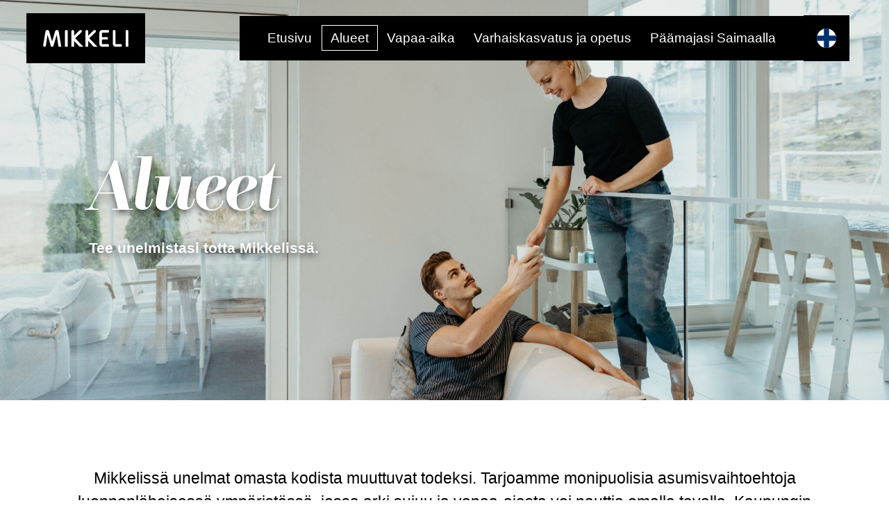

--- FILE ---
content_type: text/html; charset=UTF-8
request_url: https://mikkelintontit.fi/alueet/
body_size: 6519
content:
<!DOCTYPE html><html lang="fi"><head><meta charset="UTF-8"><meta name="viewport" content="width=device-width"><title>Asuinalueet Mikkeli | Asu Mikkelissä</title><link rel="stylesheet" href="https://use.typekit.net/wcd7tni.css"><style>@font-face{font-family:"Neo Sans Pro";src:url(https://asumikkelissa.fi/wp-content/themes/dominus_wordpress_6_4/res/neo_sans_pro_light.woff);font-weight:normal;font-display:swap;}@font-face{font-family:"Neo Sans Pro";src:url(https://asumikkelissa.fi/wp-content/themes/dominus_wordpress_6_4/res/neo_sans_pro_bold.woff);font-weight:bold;font-display:swap;}@font-face{font-family:"Neo Sans Pro";src:url(https://asumikkelissa.fi/wp-content/themes/dominus_wordpress_6_4/res/neo_sans_pro_lightitalic.woff);font-weight:normal;font-style:italic;font-display:swap;}@font-face{font-family:"Neo Sans Pro";src:url(https://asumikkelissa.fi/wp-content/themes/dominus_wordpress_6_4/res/neo_sans_pro_bolditalic.woff);font-weight:bold;font-style:italic;font-display:swap;}</style><link rel="stylesheet" href="https://asumikkelissa.fi/wp-content/themes/dominus_wordpress_6_4/min_style_75.css"><script>const dominus={callbacks:[]};const LN={};const wpdata={url_site:"https://asumikkelissa.fi",url_template:"https://asumikkelissa.fi/wp-content/themes/dominus_wordpress_6_4",language:"fi",languages:["fi","en",],pagename:"alueet",};</script><script async src="https://asumikkelissa.fi/wp-content/themes/dominus_wordpress_6_4/min_script_11.js"></script><!-- end theme head --><script id="Cookiebot" src="https://consent.cookiebot.com/uc.js" data-cbid="24bb0638-3ef8-4a65-92d1-8d064fbfbfac" data-blockingmode="auto" type="text/javascript"></script>

<script id="CookieDeclaration" src="https://consent.cookiebot.com/24bb0638-3ef8-4a65-92d1-8d064fbfbfac/cd.js" type="text/javascript" async></script>

<!-- Google tag (gtag.js) -->
<script async src="https://www.googletagmanager.com/gtag/js?id=G-QX125XWG1C"></script>
<script>
  window.dataLayer = window.dataLayer || [];
  function gtag(){dataLayer.push(arguments);}
  gtag('js', new Date());

  gtag('config', 'G-QX125XWG1C');
</script><script type="text/javascript" src="https://asumikkelissa.fi/wp-admin/admin-ajax.php?action=pll_xdata_check&#038;redirect=https%3A%2F%2Fmikkelintontit.fi%2Falueet%2F&#038;nonce=76ac057ab6" async></script><link rel="alternate" href="https://asumikkelissa.fi/alueet/" hreflang="fi" />
<link rel="alternate" href="https://liveinmikkeli.fi/areas/" hreflang="en" />

<!-- The SEO Framework tehnyt Sybre Waaijer -->
<meta name="robots" content="max-snippet:-1,max-image-preview:large,max-video-preview:-1" />
<link rel="canonical" href="https://asumikkelissa.fi/alueet/" />
<meta name="description" content="Muuta unelmat omasta kodista todeksi Mikkelissä. Mikkelistä löydät viihtyisät asuinalueet niin kaupungin keskustasta kuin rauhallisilta taajama&#x2d;alueilta." />
<meta property="og:type" content="website" />
<meta property="og:locale" content="fi_FI" />
<meta property="og:site_name" content="Asu Mikkelissä" />
<meta property="og:title" content="Asuinalueet | Asu Mikkelissä" />
<meta property="og:description" content="Muuta unelmat omasta kodista todeksi Mikkelissä. Mikkelistä löydät viihtyisät asuinalueet niin kaupungin keskustasta kuin rauhallisilta taajama&#x2d;alueilta." />
<meta property="og:url" content="https://asumikkelissa.fi/alueet/" />
<meta property="og:image" content="https://asumikkelissa.fi/wp-content/uploads/2025/03/cropped-Annilanranta_1-11-2022_JVaahtera.jpg" />
<meta property="og:image:width" content="4096" />
<meta property="og:image:height" content="2152" />
<meta property="og:image:alt" content="Nainen ojentaa miehelle kahvikupin lasikaiteen yli" />
<meta name="twitter:card" content="summary_large_image" />
<meta name="twitter:title" content="Asuinalueet | Asu Mikkelissä" />
<meta name="twitter:description" content="Muuta unelmat omasta kodista todeksi Mikkelissä. Mikkelistä löydät viihtyisät asuinalueet niin kaupungin keskustasta kuin rauhallisilta taajama&#x2d;alueilta." />
<meta name="twitter:image" content="https://asumikkelissa.fi/wp-content/uploads/2025/03/cropped-Annilanranta_1-11-2022_JVaahtera.jpg" />
<meta name="twitter:image:alt" content="Nainen ojentaa miehelle kahvikupin lasikaiteen yli" />
<script type="application/ld+json">{"@context":"https://schema.org","@graph":[{"@type":"WebSite","@id":"https://asumikkelissa.fi/#/schema/WebSite","url":"https://asumikkelissa.fi/","name":"Asu Mikkelissä","inLanguage":"fi","potentialAction":{"@type":"SearchAction","target":{"@type":"EntryPoint","urlTemplate":"https://asumikkelissa.fi/search/{search_term_string}/"},"query-input":"required name=search_term_string"},"publisher":{"@type":"Organization","@id":"https://asumikkelissa.fi/#/schema/Organization","name":"Asu Mikkelissä","url":"https://asumikkelissa.fi/","logo":{"@type":"ImageObject","url":"https://asumikkelissa.fi/wp-content/uploads/2025/04/fav.png","contentUrl":"https://asumikkelissa.fi/wp-content/uploads/2025/04/fav.png","width":64,"height":64,"contentSize":"722"}}},{"@type":"WebPage","@id":"https://asumikkelissa.fi/alueet/","url":"https://asumikkelissa.fi/alueet/","name":"Asuinalueet Mikkeli | Asu Mikkelissä","description":"Muuta unelmat omasta kodista todeksi Mikkelissä. Mikkelistä löydät viihtyisät asuinalueet niin kaupungin keskustasta kuin rauhallisilta taajama&#x2d;alueilta.","inLanguage":"fi","isPartOf":{"@id":"https://asumikkelissa.fi/#/schema/WebSite"},"breadcrumb":{"@type":"BreadcrumbList","@id":"https://asumikkelissa.fi/#/schema/BreadcrumbList","itemListElement":[{"@type":"ListItem","position":1,"item":"https://asumikkelissa.fi/","name":"Asu Mikkelissä"},{"@type":"ListItem","position":2,"name":"Asuinalueet Mikkeli"}]},"potentialAction":{"@type":"ReadAction","target":"https://asumikkelissa.fi/alueet/"}}]}</script>
<!-- / The SEO Framework tehnyt Sybre Waaijer | 14.09ms meta | 8.95ms boot -->

<link rel='dns-prefetch' href='//asumikkelissa.fi' />
<link rel='stylesheet' id='sbi_styles-css' href='https://asumikkelissa.fi/wp-content/plugins/instagram-feed/css/sbi-styles.min.css?ver=6.9.1' type='text/css' media='all' />
<link rel="icon" href="https://asumikkelissa.fi/wp-content/uploads/2025/04/fav.png" sizes="32x32" />
<link rel="icon" href="https://asumikkelissa.fi/wp-content/uploads/2025/04/fav.png" sizes="192x192" />
<link rel="apple-touch-icon" href="https://asumikkelissa.fi/wp-content/uploads/2025/04/fav.png" />
<meta name="msapplication-TileImage" content="https://asumikkelissa.fi/wp-content/uploads/2025/04/fav.png" />
<!-- end static head --></head><body class="pagetype_page pagename_alueet pagelang_fi"><nav class="navdrop navdrop_1 closed negative navdrop_fullscreen" data-openmethod="resizeright" data-opendur="0.2" style="display:none"><div class="outer"><div class="L_bg"><div class="L_bgc"></div></div><div class="inner"><div class="nav_links nav_m7"><div class="nav_c nav_depth_0 nav_c_clickable"><div class="nav_b"><a class="nav_l nav_l_clickable S_14" href="https://asumikkelissa.fi/"><span class="nav_title">Etusivu</span></a></div></div><div class="nav_c nav_depth_0 nav_c_current nav_c_clickable"><div class="nav_b"><a class="nav_l nav_l_current nav_l_clickable S_14" href="https://asumikkelissa.fi/alueet/"><span class="nav_title">Alueet</span></a></div></div><div class="nav_c nav_depth_0 nav_c_clickable"><div class="nav_b"><a class="nav_l nav_l_clickable S_14" href="https://asumikkelissa.fi/vapaa-aika/"><span class="nav_title">Vapaa-aika</span></a></div></div><div class="nav_c nav_depth_0 nav_c_clickable"><div class="nav_b"><a class="nav_l nav_l_clickable S_14" href="https://asumikkelissa.fi/varhaiskasvatus-ja-opetus/"><span class="nav_title">Varhaiskasvatus ja opetus</span></a></div></div><div class="nav_c nav_depth_0 nav_c_clickable"><div class="nav_b"><a class="nav_l nav_l_clickable S_14" href="https://asumikkelissa.fi/paamajasi-saimaalla/"><span class="nav_title">Päämajasi Saimaalla</span></a></div></div><div class="nav_c nav_depth_0"><div class="nav_b"><span class="nav_l S_14"></span></div></div></div></div></div><div class="navdrop_closebutton"><svg viewBox="0 0 55.6 58.75"><path style="fill:none;stroke:#fff;stroke-linecap:round;stroke-width:4.43px" d="M15.28,16.36l25.05,26.02M40.33,16.36l-25.05,26.02"></path></svg></div></nav><div class="nav_float_container ontopstatic"><nav class="navbar navbar_1 ontop negative"><a class="nav_singlelink nav_m1 S_14" href="/"><img width="2048" height="860" alt="mikkeli" src="https://asumikkelissa.fi/wp-content/uploads/2025/04/mikkeli.svg"></a><div class="nav_filler nav_m2"></div><div class="nav_links nav_m3"><div class="nav_c nav_depth_0 nav_c_clickable"><div class="nav_b"><a class="nav_l nav_l_clickable S_14" href="https://asumikkelissa.fi/"><span class="nav_title">Etusivu</span></a></div></div><div class="nav_c nav_depth_0 nav_c_current nav_c_clickable"><div class="nav_b"><a class="nav_l nav_l_current nav_l_clickable S_14" href="https://asumikkelissa.fi/alueet/"><span class="nav_title">Alueet</span></a></div></div><div class="nav_c nav_depth_0 nav_c_clickable"><div class="nav_b"><a class="nav_l nav_l_clickable S_14" href="https://asumikkelissa.fi/vapaa-aika/"><span class="nav_title">Vapaa-aika</span></a></div></div><div class="nav_c nav_depth_0 nav_c_clickable"><div class="nav_b"><a class="nav_l nav_l_clickable S_14" href="https://asumikkelissa.fi/varhaiskasvatus-ja-opetus/"><span class="nav_title">Varhaiskasvatus ja opetus</span></a></div></div><div class="nav_c nav_depth_0 nav_c_clickable"><div class="nav_b"><a class="nav_l nav_l_clickable S_14" href="https://asumikkelissa.fi/paamajasi-saimaalla/"><span class="nav_title">Päämajasi Saimaalla</span></a></div></div><div class="nav_c nav_depth_0"><div class="nav_b"><span class="nav_l S_14"></span></div></div></div><div class="nav_langselect nav_m8"><div class="lang_button lang_button_popen S_14 lang_icon_circle lang_text_ lang_button_current"><svg viewBox="0 0 22 22"><path fill="#fff" d="M0,0H22V22H0Z"/><path stroke="#002F6C" stroke-width="6" d="M0,11H22M11,0V22"/></svg></div><div class="nav_langpopup"><span class="lang_button lang_button_option S_14 lang_icon_normal lang_text_native lang_button_fi nav_l_current"><svg viewBox="0 0 36 22"><path fill="#fff" d="M0,0H36V22H0Z"/><path stroke="#002F6C" stroke-width="6" d="M0,11H36M13,0V22"/></svg><span class="nav_title">Suomi</span></span><a class="lang_button lang_button_option S_14 lang_icon_normal lang_text_native lang_button_en" href="https://asumikkelissa.fi/en"><svg viewBox="0 0 60 30"><path d="M0,0h60v30H0V0Z" fill="#012169"/><path d="M60,0H53.292L35,9.146V0H25V9.146L6.708,0H0V3.354L13.292,10H0V20H13.292L0,26.646V30H6.709L25,20.854V30H35V20.854L53.291,30H60V26.646L46.708,20H60V10H46.708L60,3.354Z" fill="#fff"/><path d="M15.528,10L0,2.236V0l20,10h-4.472M40,10L60,0h-4.473l-20,10h4.472ZM20,20L0,30h4.473l20-10h-4.473ZM40,20l20,10v-2.236l-15.528-7.764h-4.472ZM33,18h27v-6h-27V0h-6v12H0v6h27v12h6v-12Z" fill="#c8102e"/></svg><span class="nav_title">English</span></a></div></div></nav><nav class="navbar navbar_2 ontop"><a class="nav_singlelink nav_m4 S_14" href="/"><img width="2048" height="860" alt="mikkeli" src="https://asumikkelissa.fi/wp-content/uploads/2025/04/mikkeli.svg"></a><div class="nav_filler nav_m5"></div><div class="nav_togglebutton nav_m6" data-navdropid="1"><svg viewBox="0 0 100 100"><path style="fill:none;stroke:#fff;stroke-width:11;stroke-linecap:round" d="M5.5,5.5L94.5,5.5M5.5,94.5L94.5,94.5M5.5,50L94.5,50"></path></svg></div><div class="nav_langselect nav_m9"><div class="lang_button lang_button_popen S_14 lang_icon_circle lang_text_ lang_button_current"><svg viewBox="0 0 22 22"><path fill="#fff" d="M0,0H22V22H0Z"/><path stroke="#002F6C" stroke-width="6" d="M0,11H22M11,0V22"/></svg></div><div class="nav_langpopup"><span class="lang_button lang_button_option S_14 lang_icon_normal lang_text_native lang_button_fi nav_l_current"><svg viewBox="0 0 36 22"><path fill="#fff" d="M0,0H36V22H0Z"/><path stroke="#002F6C" stroke-width="6" d="M0,11H36M13,0V22"/></svg><span class="nav_title">Suomi</span></span><a class="lang_button lang_button_option S_14 lang_icon_normal lang_text_native lang_button_en" href="https://asumikkelissa.fi/en"><svg viewBox="0 0 60 30"><path d="M0,0h60v30H0V0Z" fill="#012169"/><path d="M60,0H53.292L35,9.146V0H25V9.146L6.708,0H0V3.354L13.292,10H0V20H13.292L0,26.646V30H6.709L25,20.854V30H35V20.854L53.291,30H60V26.646L46.708,20H60V10H46.708L60,3.354Z" fill="#fff"/><path d="M15.528,10L0,2.236V0l20,10h-4.472M40,10L60,0h-4.473l-20,10h4.472ZM20,20L0,30h4.473l20-10h-4.473ZM40,20l20,10v-2.236l-15.528-7.764h-4.472ZM33,18h27v-6h-27V0h-6v12H0v6h27v12h6v-12Z" fill="#c8102e"/></svg><span class="nav_title">English</span></a></div></div></nav></div><header><div class="L_module L_module_spotlight LS_28"><div class="L_spotlight" data-swapdelay="5"><div class="arbox"></div><div class="L_spotlight_images"><div class="L_spotlight_image L_spotlight_fade_initial"><img class="L_the_image" alt="Annilanranta_1-11-2022_JVaahtera" width="2048" height="1234" src="https://asumikkelissa.fi/wp-content/uploads/2025/03/Annilanranta_1-11-2022_JVaahtera-2048x1234.jpg"></div></div><div class="L_spotlight_shared_content"><div class="L_the_content negative"><div class="L_row LS_5"><div class="L_module L_module_text LS_6"><h1 class="S_8">Alueet<small class="titlesubtext">Tee unelmistasi totta Mikkelissä.</small></h1></div></div></div></div><div class="L_spotlight_buttons"></div></div></div></header><main class="fillpagewithme"><style>.LS_u11{padding:0;}.LS_u15{}.L_row.LS_u15{max-width:100%!important;}</style><div class="L_pagesect LS_1"><div class="L_row LS_5"><div class="L_module L_module_text LS_6"><p class="S_5" style="text-align: center;">Mikkelissä unelmat omasta kodista muuttuvat todeksi. Tarjoamme monipuolisia asumisvaihtoehtoja luonnonläheisessä ympäristössä, jossa arki sujuu ja vapaa-ajasta voi nauttia omalla tavalla. Kaupungin asuinalueet on suunniteltu vastaamaan erilaisia elämäntyylejä ja tarpeita. Olitpa sitten etsimässä tilavaa perhekotia, kompaktia kaupunkiasuntoa, maaseudun rauhaa tai viihtyisää kotia pariskuntana, Mikkelistä löydät juuri sinulle sopivan paikan asua ja viihtyä.</p></div></div></div><div class="L_pagesect LS_1 LS_u11"><div class="L_row LS_5 LS_u15"><div class="L_module L_module_sidebyside LS_17 L_textonright L_imageontop"><div class="L_sbs_row L_odd"><!--L_sidebyside_before--><div class="L_sbs_node L_sbs_textmod negative"><div class="L_bg"><div class="L_bgc"></div></div><div class="L_module L_module_text LS_6"><h2 class="S_31" style="text-align: center;">Keskusta-alue</h2>
<p style="text-align: center;">Kaupungin keskusta tarjoaa urbaania asumista palveluiden äärellä. Alueella yhdistyvät historiallinen puutalorakentaminen ja modernit asumisratkaisut.<br data-start="1381" data-end="1384">Keskusta on eläväinen ja monipuolinen asuinympäristö, jossa on sopiva koti niin yksinasuville, pariskunnille, perheille kuin senioreille. </p>
<p style="text-align: center;"><strong>Mikkelin keskusta-alueelle sijoittuvat mm. seuraavat asuinalueet:</strong> Maunuksela, Kaukola, Savilahti, Emola, Nuijamies ja Pankalampi.</p></div></div><!--L_sidebyside_middle--><div class="L_sbs_node L_sbs_imagemod L_stretch"><div class="L_module L_module_singleimage LS_22 L_stretch"><div class="L_singleimage"><div class="arboxinline"><div style="padding-top:66.76%"></div></div><img class="L_the_image" loading="lazy" alt="Mikkeli-Emola" width="1024" height="684" src="https://asumikkelissa.fi/wp-content/uploads/2025/04/JPG-Large_Emola_MikkeliDoku2019_kuva_PihlaLiukkonen_Kontrastia-10-1024x684.jpg"></div></div></div><!--L_sidebyside_after--></div><div class="L_sbs_row L_even"><!--L_sidebyside_before--><div class="L_sbs_node L_sbs_textmod negative"><div class="L_xbg"><div class="L_xbgc" style="background:#5ca740;"></div></div><div class="L_module L_module_text LS_6"><h2 class="S_31" style="text-align: center;">Itäinen Mikkeli</h2>
<p style="text-align: center;">Itäinen Mikkeli yhdistää vehreät asuinalueet ja Saimaan läheisyyden.<br data-start="1084" data-end="1087">Alueella on monipuolinen asuntotarjonta ja palveluita, mikä tekee siitä houkuttelevan monenlaisille asujille.</p>
<p style="text-align: center;"><strong>Itäiselle Mikkelin alueelle sijoittuvat mm. seuraavat asuinalueet:</strong> Peitsari, Oravinmäki, Lähemäki, Launiala, Tuppurala ja Visulahti.</p></div></div><!--L_sidebyside_middle--><div class="L_sbs_node L_sbs_imagemod L_stretch"><div class="L_module L_module_singleimage LS_22 L_stretch"><div class="L_singleimage"><div class="arboxinline"><div style="padding-top:66.64%"></div></div><img class="L_the_image" loading="lazy" alt="Tuppurala-Mikkeli" width="1024" height="682" src="https://asumikkelissa.fi/wp-content/uploads/2025/04/JPG-Medium_Tuppurala-1024x682.jpg"></div></div></div><!--L_sidebyside_after--></div><div class="L_sbs_row L_odd"><!--L_sidebyside_before--><div class="L_sbs_node L_sbs_textmod negative"><div class="L_xbg"><div class="L_xbgc" style="background:#62bae9;"></div></div><div class="L_module L_module_text LS_6"><h2 class="S_31" style="text-align: center;">Eteläinen Mikkeli</h2>
<p style="text-align: center;">Eteläinen Mikkeli sijoittuu osittain Saimaan rantamaisemiin sekä luonnonläheiseen ympäristöön. Alueella on niin perheystävällisiä asuinalueita kuin moderneja asuinkohteita, joissa pääsee nauttimaan veden läheisyydestä.<br><br><strong>Eteläiseen Mikkeliin sijoittuvat mm. seuraavat asuinalueet:</strong> Urpola, Kattilansilta, Laajalampi, Tuukkala, Moisio, Annila, Kirkonvarkaus, Annilanranta ja Laajaharju.</p></div></div><!--L_sidebyside_middle--><div class="L_sbs_node L_sbs_imagemod L_stretch"><div class="L_module L_module_singleimage LS_22 L_stretch"><div class="L_singleimage"><div class="arboxinline"><div style="padding-top:66.64%"></div></div><img class="L_the_image" loading="lazy" alt="Mikkeli - Kirkonvarkaus" width="1024" height="682" src="https://asumikkelissa.fi/wp-content/uploads/2025/04/JPG-Medium_Mikalo_Oy_Antellinkatu_20_DJI_0606-1024x682.jpg"></div></div></div><!--L_sidebyside_after--></div><div class="L_sbs_row L_even"><!--L_sidebyside_before--><div class="L_sbs_node L_sbs_textmod negative"><div class="L_xbg"><div class="L_xbgc" style="background:#5ca740;"></div></div><div class="L_module L_module_text LS_6"><h2 class="S_31" style="text-align: center;">Pohjoinen Mikkeli</h2>
<p style="text-align: center;">Pohjoinen Mikkeli tarjoaa rauhallisen ja väljän asuinympäristön, jossa luonto on aina lähellä. Alueella yhdistyvät hyvät peruspalvelut, sujuvat liikenneyhteydet ja monipuoliset ulkoilu- ja harrastusmahdollisuudet. Ihanteellisia alueita luonnon ja aktiivisen elämäntavan ystäville!</p>
<p style="text-align: center;"><strong>Pohjoiselle Mikkelin alueelle sijoittuvat mm. seuraavat asuinalueet:</strong> Rokkala, Rouhiala, Kalevankangas, Siekkilä, Riutta, Tupala ja Savisilta.</p></div></div><!--L_sidebyside_middle--><div class="L_sbs_node L_sbs_imagemod L_stretch"><div class="L_module L_module_singleimage LS_22 L_stretch"><div class="L_singleimage"><div class="arboxinline"><div style="padding-top:68.44%"></div></div><img class="L_the_image" loading="lazy" alt="Tupala-Mikkeli" width="1024" height="701" src="https://asumikkelissa.fi/wp-content/uploads/2025/04/JPG-Medium_Tupalan_maisemaa-1024x701.jpg"></div></div></div><!--L_sidebyside_after--></div><div class="L_sbs_row L_odd"><!--L_sidebyside_before--><div class="L_sbs_node L_sbs_textmod negative"><div class="L_xbg"><div class="L_xbgc" style="background:#62bae9;"></div></div><div class="L_module L_module_text LS_6"><h2 class="S_31" style="text-align: center;">Läntinen Mikkeli</h2>
<p style="text-align: center;">Läntinen Mikkeli on viihtyisä yhdistelmä perinteikkäitä ja uusia asuinalueita.<br data-start="566" data-end="569">Alue tunnetaan vehrestä ympäristöistään, kattavista palveluistaan ja hyvistä liikenneyhteyksistään.</p>
<p style="text-align: center;"><strong>Läntiselle Mikkelin alueelle sijoittuvat mm. seuraavat asuinalueet:</strong><br>Kirjala, Lehmuskylä, Kiiskinmäki, Rantakylä, Vuolinko, Orijärvi, <br>Karila, Pitkäjärvi ja Tusku.</p></div></div><!--L_sidebyside_middle--><div class="L_sbs_node L_sbs_imagemod L_stretch"><div class="L_module L_module_singleimage LS_22 L_stretch"><div class="L_singleimage"><div class="arboxinline"><div style="padding-top:66.64%"></div></div><img class="L_the_image" loading="lazy" alt="Orijärvi - Mikkeli" width="1024" height="682" src="https://asumikkelissa.fi/wp-content/uploads/2025/04/JPG-Medium_Orijarven_puutaloalue_ilmasta_kuvaus_20.9.2018-1024x682.jpg"></div></div></div><!--L_sidebyside_after--></div><div class="L_sbs_row L_even"><!--L_sidebyside_before--><div class="L_sbs_node L_sbs_textmod negative"><div class="L_bg"><div class="L_bgc"></div></div><div class="L_module L_module_text LS_6"><h2 class="S_31" style="text-align: center;">Aluetaajamat</h2>
<p style="text-align: center;">Mikkelin aluetaajamat tarjoavat monipuolisia asumismahdollisuuksia maaseudun rauhassa, upean järviluonnon ympäröimissä kyläkeskuksissa, mutta kuitenkin lähellä palveluita.</p>
<p style="text-align: center;"><strong>Mikkelin aluetaajamia ovat seuraavat asuinalueet:</strong><br>Anttola, Haukivuori, Otava, Ristiina ja Suomenniemi.</p></div></div><!--L_sidebyside_middle--><div class="L_sbs_node L_sbs_imagemod L_stretch"><div class="L_module L_module_singleimage LS_22 L_stretch"><div class="L_singleimage"><div class="arboxinline"><div style="padding-top:66.64%"></div></div><img class="L_the_image" loading="lazy" alt="JPG-Medium__MG_8296" width="1024" height="682" src="https://asumikkelissa.fi/wp-content/uploads/2025/04/JPG-Medium__MG_8296-1024x682.jpg"></div></div></div><!--L_sidebyside_after--></div><div class="L_sbs_row L_odd"><!--L_sidebyside_before--><div class="L_sbs_node L_sbs_textmod negative"><div class="L_xbg"><div class="L_xbgc" style="background:#62bae9;"></div></div><div class="L_module L_module_text LS_6"><h2 class="S_31" style="text-align: center;">Mistä löydän asunnon?</h2>
<p style="text-align: center;">Mikkelissä toimii useita asiantuntevia kiinteistönvälittäjiä, jotka auttavat sinua löytämään unelmiesi kodin. Tässä muutamia keskeisiä yrityksiä: <a href="https://op-koti.fi/kiinteistonvalitys/mikkeli?cmpid=.haarpa..textlink.google.sem.mn_hark_bra_phrase_koti_paikkakunta_op%20koti%20mikkeli.ha_jn_opkoti&gclid=Cj0KCQjwna6_BhCbARIsALId2Z1J0qFyRhw2tZ_y80RpspUZ58qZ6hyGH5XEcuE1vqE9MTcA-c0w-H4aAh81EALw_wcB">OP Koti Itä-Suomi Oy LKV</a>, <a href="https://www.kiinteistomaailma.fi/mikkeli?psafe_param=1&gad_source=1&gclid=Cj0KCQjwna6_BhCbARIsALId2Z1UePUdCeotSpdrzmrmkygL76XBB4YK0aC0-c-18S8B0r6pEI-brG8aAkVEEALw_wcB">Kiinteistömaailma Mikkeli</a>, <a href="https://asennelkv.fi/">Asenne LKV</a>, <a href="https://spkoti.fi/toimipiste/sp-koti-mikkeli/">Sp-Koti Mikkeli</a> ja <a href="https://aitoasunnot.fi/kiinteistonvalitys-mikkeli/">Aitoasunnot</a>.</p>
<p style="text-align: center;">Mikäli etsit vuokra-asuntoa, Mikkelin kaupungin konserniyhtiö <a href="https://mikalo.fi/">Mikalo Oy</a> tarjoaa monipuolisia vuokra-asuntoja Mikkelissä.</p></div></div><!--L_sidebyside_middle--><div class="L_sbs_node L_sbs_imagemod L_stretch"><div class="L_module L_module_singleimage LS_22 L_stretch"><div class="L_singleimage"><div class="arboxinline"><div style="padding-top:64.98%"></div></div><img class="L_the_image" loading="lazy" alt="Annilanranta_15-6-2023_JVaahtera-53" width="1024" height="665" src="https://asumikkelissa.fi/wp-content/uploads/2025/03/Annilanranta_15-6-2023_JVaahtera-53-1024x665.jpg"></div></div></div><!--L_sidebyside_after--></div></div></div><div class="L_row LS_5"><div class="L_module L_module_text LS_6"><h2 class="S_28" style="text-align: center;">Mikkelin asuinalueet</h2></div></div></div><div class="L_pagesect LS_1"><div class="L_row LS_5"><div class="L_module L_module_singleembed LS_31"><div class="L_singleembed"><div class="arboxinline"><div style="padding-top:56.25%"></div></div><iframe class="L_the_embed" loading="lazy" allow="autoplay; fullscreen; picture-in-picture" allowfullscreen mozallowfullscreen webkitallowfullscreen src="https://www.youtube.com/embed/ZseFFRt5lEk"></iframe></div></div></div></div></main><footer><style>.LS_x3 > .L_bg .L_bgc{background:#000000;}.LS_x7 .L_singleimage{width:231px;}</style><div class="L_pagesect LS_1 LS_x3 negative"><div class="L_bg"><div class="L_bgc"></div></div><div class="L_row LS_5"><div class="L_module L_module_singleimage LS_22 LS_x7"><a class="L_singleimage" href="https://mikkeli.fi/"><div class="arboxinline"><div style="padding-top:19.63%"></div></div><img class="L_the_image" loading="lazy" alt="Mikkeli_w" width="2048" height="402" src="https://asumikkelissa.fi/wp-content/uploads/2025/03/Mikkeli_w.svg"></a></div></div><div class="L_row LS_5"><div class="L_module L_module_text LS_6"><p style="text-align: center;">Asiointipiste<br>Raatihuoneenkatu 6 <br>50100 Mikkeli<br>puh. <a href="tel:0151942100">015 194 2100</a></p>
<p style="text-align: center;"><a href="mailto:asiakaspalvelu@mikkeli.fi">asiakaspalvelu@mikkeli.fi</a></p>
<p style="text-align: center;">Tietosuojaseloste<br>Saavutettavuusseloste</p>
<p style="text-align: center;"><a href="https://www.facebook.com/mikkelinkaupunki/?locale=fi_FI" class="T_link_has_image"><img class="texticon" src="[data-uri]" width="40" height="40" loading="lazy"></a> &nbsp; <a href="https://www.instagram.com/mikkelinkaupunki/?hl=fi" class="T_link_has_image"><img class="texticon" src="[data-uri]" width="40" height="40" loading="lazy"></a></p></div></div></div></footer><!-- end theme body --><!-- Instagram Feed JS -->
<script type="text/javascript">
var sbiajaxurl = "https://asumikkelissa.fi/wp-admin/admin-ajax.php";
</script>
<!-- end static body --></body></html>

--- FILE ---
content_type: text/css
request_url: https://asumikkelissa.fi/wp-content/themes/dominus_wordpress_6_4/min_style_75.css
body_size: 11018
content:
:root{--swatch_1:#000000;--swatch_2:#EEEEEE;--swatch_3:#FFFFFF;--swatch_4:#5ca740;--swatch_5:#ef7d25;--swatch_6:#d84c6f;--swatch_7:#a61680;--swatch_8:#224c8e;--swatch_9:#d2d92a;--swatch_10:#ffd400;--swatch_11:#62bae9;--swatch_12:#70767c;}*{position:relative;box-sizing:border-box;vertical-align:top;scroll-behavior:smooth;}html{overflow-y:scroll;}body{margin:0;position:relative;overflow-wrap:break-word;background:#fff;}img{max-width:100%;height:auto;}iframe{display:block;border:none;max-width:100%;}p:first-child,h1:first-child,h2:first-child,h3:first-child,h4:first-child,h5:first-child,h6:first-child,ul:first-child,ol:first-child,li:first-child,blockquote:first-child{margin-top:0!important;}p:last-child,h1:last-child,h2:last-child,h3:last-child,h4:last-child,h5:last-child,h6:last-child,ul:last-child,ol:last-child,li:last-child,blockquote:last-child{margin-bottom:0!important;}p *,h1 *,h2 *,h3 *,h4 *,h5 *,h6 *,ul *,ol *,blockquote *{vertical-align:baseline;}sup{vertical-align:super;}sub{vertical-align:sub;}br{line-height:0;}.clear{clear:both;}.clearfix::after{content:"";clear:both;display:table;}dl,dt,dd{margin:0;}ul,ol{padding-left:1.5rem;}p img{vertical-align:middle;}h1,h2,h3{}a{display:inline-block;}[id]{scroll-margin:10vh;}table{width:100%;border-collapse:collapse;font-size:0.9em;}table td{border:1px solid #ccc;padding:0.4em 0.7em;}table th{padding:0.5em 0.8em;}table tr+tr th{padding-top:1em;}.liststyle_bullet{list-style-type:disc;}.liststyle_hollowbullet{list-style-type:circle;}.liststyle_square{list-style-type:square;}.liststyle_checkmark{list-style-image:url('data:image/svg+xml;utf8,<svg xmlns="http://www.w3.org/2000/svg" width="0.8em" height="0.8em" viewBox="0 0 100 100"><path fill="%23000" d="M43.7,83.3L0,39.7l14-14l29.7,29.7L86,13l14,14Z"/></svg>');}.negative .liststyle_checkmark{list-style-image:url('data:image/svg+xml;utf8,<svg xmlns="http://www.w3.org/2000/svg" width="0.8em" height="0.8em" viewBox="0 0 100 100"><path fill="%23fff" d="M43.7,83.3L0,39.7l14-14l29.7,29.7L86,13l14,14Z"/></svg>');}.liststyle_x{list-style-image:url('data:image/svg+xml;utf8,<svg xmlns="http://www.w3.org/2000/svg" width="0.65em" height="0.65em" viewBox="0 0 100 100"><path fill="%23000" d="M100,17.7L82.3,0L50,32.3L17.7,0L0,17.7L32.3,50L0,82.3L17.7,100L50,67.7L82.3,100L100,82.3L67.7,50Z"/></svg>');}.negative .liststyle_x{list-style-image:url('data:image/svg+xml;utf8,<svg xmlns="http://www.w3.org/2000/svg" width="0.65em" height="0.65em" viewBox="0 0 100 100"><path fill="%23fff" d="M100,17.7L82.3,0L50,32.3L17.7,0L0,17.7L32.3,50L0,82.3L17.7,100L50,67.7L82.3,100L100,82.3L67.7,50Z"/></svg>');}.liststyle_plus{list-style-image:url('data:image/svg+xml;utf8,<svg xmlns="http://www.w3.org/2000/svg" width="0.7em" height="0.7em" viewBox="0 0 100 100"><path fill="%23000" d="M100,40H60V0H40V40H0V60H40V100H60V60H100Z"/></svg>');}.negative .liststyle_plus{list-style-image:url('data:image/svg+xml;utf8,<svg xmlns="http://www.w3.org/2000/svg" width="0.7em" height="0.7em" viewBox="0 0 100 100"><path fill="%23fff" d="M100,40H60V0H40V40H0V60H40V100H60V60H100Z"/></svg>');}.liststyle_minus{list-style-image:url('data:image/svg+xml;utf8,<svg xmlns="http://www.w3.org/2000/svg" width="0.7em" height="0.7em" viewBox="0 0 100 100"><path fill="%23000" d="M0,40H100V60H0Z"/></svg>');}.negative .liststyle_minus{list-style-image:url('data:image/svg+xml;utf8,<svg xmlns="http://www.w3.org/2000/svg" width="0.7em" height="0.7em" viewBox="0 0 100 100"><path fill="%23fff" d="M0,40H100V60H0Z"/></svg>');}.liststyle_number{list-style-type:decimal;}.liststyle_latinlower{list-style-type:lower-latin;}.liststyle_latinupper{list-style-type:upper-latin;}.liststyle_romanlower{list-style-type:lower-roman;}.liststyle_romanupper{list-style-type:upper-roman;}textarea.autosize{overflow-y:hidden;}.L_sect.Lclass_borderbox{border:3px solid #000;padding:2.5rem;}div.infobox{padding:2rem 2.5rem;margin:1rem 0;background-color:#f2f2f2;color:#888;font-size:90%;}div.borderboxinline,div.borderbox{border:3px solid #000;padding:2rem 2.5rem;margin:1rem 0;}div.borderboxinline{display:inline-block;}div.infobox:first-child,div.borderboxinline:first-child,div.borderbox:first-child{margin-top:0;}div.infobox:last-child,div.borderboxinline:last-child,div.borderbox:last-child{margin-bottom:0;}div.graybox{padding:2rem 2.5rem;margin:0 0 1rem;}div.graybox:last-child{margin-bottom:0;}div.graybox{background-color:#eee;}img.circle,img.round{border-radius:100%;}img.photoframe{border:6px solid #fff;box-shadow:0 1px 6px #005;}.dropcap2::first-letter{float:left;font-size:3em;text-transform:uppercase;line-height:3em;margin:0.15em 0.04em 0 0;}.dropcap3::first-letter{float:left;font-size:5em;text-transform:uppercase;line-height:3em;margin:0.1em 0.02em 0 0;}blockquote.inset{margin-left:1.75rem;border-left:4px solid #ccc;padding-left:1.25rem;}blockquote.quote{margin-left:2.5rem;padding-left:0;color:#aaa;font-style:italic;font-size:1.2em;}blockquote.quote::before{content:'"';content:'”';font-family:"Times New Roman",serif;font-weight:bold;position:absolute;font-size:2.25em;top:-0.2em;left:-2.3rem;}blockquote p{margin:0.5em 0;}span.inlinebox{display:inline-block;padding:0.2em 0.5em;border-radius:6px;vertical-align:baseline;border:2px solid currentcolor;color:currentcolor;}span.inlinebox *{color:currentcolor;}.nomargin_t{margin-top:0!important;}.nomargin_b{margin-bottom:0!important;}.titlesuptext,.titlesubtext{display:block;font-size:1rem;font-style:normal;line-height:1.2rem;}.nobreakspan{display:inline-block;vertical-align:baseline;}.T_link_has_image::before{display:none;}.T_link_has_image svg,.T_link_has_image img{transition:transform 0.2s;transform:scale(1);}.T_link_has_image svg:hover,.T_link_has_image img:hover{transform:scale(1.1);}hr{border:0;height:1px;background-color:#ccc;margin:1.5em 0;clear:both;}.alignright{float:right;clear:right;margin-left:1.6rem;margin-bottom:1.4rem;z-index:1;}.alignleft{float:left;clear:left;margin-right:1.6rem;margin-bottom:1.4rem;z-index:1;}.aligncenter{display:block;margin:0 auto;z-index:1;}.wp-caption{max-width:100%;font-size:75%;font-style:italic;z-index:1;}.window_top_container{position:fixed;top:0;left:0;z-index:5;width:100%;}.navig .window_top_container{position:absolute;top:100%;z-index:unset;}.window_bottom_container{position:fixed;bottom:0;left:0;z-index:5;width:100%;}.window_corner_container{width:100%;}.window_left_container,.window_right_container{position:absolute;bottom:0;display:flex;flex-direction:column;gap:1em;}.window_left_container{align-items:flex-start;}.window_right_container{align-items:flex-end;}.window_left_container{left:0;padding:0 0 0.5em 0.5em;}.window_right_container{right:0;padding:0 0.5em 0.5em 0;}#footer{font-size:90%;}#footer.custom{text-align:center;}#footer .footblocks{display:flex;flex-wrap:wrap;justify-content:center;}#footer .footblocks>div{padding:1rem 1.5rem;}.breadcrumbs{font-size:0.9em;z-index:1;}.breadcrumbs.absolute{position:absolute;top:1em;left:1em;}.breadcrumbs.relative{padding:1em 5%;}.breadcrumbs .page{color:#444;}.breadcrumbs .divider svg path{fill:#444;}.breadcrumbs a{text-decoration:none;}.breadcrumbs a:hover{opacity:0.66;}.historybacknav .page{cursor:pointer;}.historybacknav .page:hover{opacity:0.66;}#pageloaderanim{position:fixed;top:10px;right:10px;width:60px;height:60px;z-index:99999;}.pageloaderanim{pointer-events:none;z-index:99999;}.pageloaderanim div{position:absolute;width:26%;height:26%;background-color:#fff;border-radius:100%;animation:loaderlp2 0.8s linear infinite;box-shadow:0 0 3px #0004;transform:scale(0.5);}@keyframes loaderlp2{from{transform:scale(1);}to{transform:scale(0);}}.pageloaderanim .lp1{top:0;left:37%;animation-delay:0.0s;}.pageloaderanim .lp2{top:37%;left:74%;animation-delay:0.2s;}.pageloaderanim .lp3{top:74%;left:37%;animation-delay:0.4s;}.pageloaderanim .lp4{top:37%;left:0;animation-delay:0.6s;}.pageloaderanim .lp5{top:11%;left:63%;animation-delay:0.1s;}.pageloaderanim .lp6{top:63%;left:63%;animation-delay:0.3s;}.pageloaderanim .lp7{top:63%;left:11%;animation-delay:0.5s;}.pageloaderanim .lp8{top:11%;left:11%;animation-delay:0.7s;}.arbox,.arboxinline{width:100%;}.arbox:before{content:"";display:block;padding-top:100%;}.arboxinline>.arcontent,.arbox>.arcontent{position:absolute;top:0;left:0;width:100%;height:100%;}.L_module{z-index:1;width:100%;}.L_mover{display:none;}.L_bg+*,.L_bgc+*,.L_bgi+*,.L_xbg+*,.L_xbgc+*,.L_xbgi+*{margin-top:0;}.L_bg,.L_bgc,.L_bgi,.L_xbg,.L_xbgc,.L_xbgi{position:absolute;top:0;left:0;width:100%;height:100%;}.L_bgi,.L_xbgi{background-position:top center;}.L_bg .L_the_image,.L_xbg .L_the_image{object-fit:cover;width:100%;height:100%;}.L_bg_contain .L_the_image{object-fit:contain;}.F{display:flex;max-width:100%;}a.F{color:currentcolor;text-decoration:none;}a.F.negative{color:#fff;}.negative svg.negable path{fill:#fff;}.navbar{display:none;width:100%;z-index:6;overflow:visible!important;}.navbar:hover{z-index:8;}.navbar.focus{z-index:9;}.nav_float_container{top:0;left:0;width:100%;z-index:7;position:sticky;}.nav_float_container.ontop{position:fixed;}.nav_float_container.ontopstatic{left:0;width:100%;z-index:6;position:absolute;}.nav_float_container:hover{z-index:8;}.navdrop{overflow:auto;position:fixed;z-index:9;}.navdrop.closed{pointer-events:none;}.navdrop .outer{display:flex;align-items:center;justify-content:center;flex-wrap:wrap;min-height:100%;min-width:50vw;}.navdrop .inner{display:flex;align-items:center;flex-direction:column;overflow:hidden;}.navdrop_closebutton{position:absolute;top:0.5em;right:0.5em;width:3.5em;height:3.5em;padding:1em;cursor:pointer;transform:scale(1);transition:transform 0.2s;}.navdrop_closebutton:hover{transform:scale(1.15);}.nav_links{display:flex;align-items:center;}.navdrop .nav_links{flex-direction:column;}.nav_c{display:flex;align-items:center;justify-content:center;flex-direction:column;}.nav_b{display:flex;align-items:center;justify-content:center;}.nav_l{display:flex;align-items:center;justify-content:center;text-decoration:none;}.nav_l_clickable img,.nav_l_clickable svg{transition:transform 0.2s;}.nav_l_clickable:hover img,.nav_l_clickable:hover svg{transform:scale(1.15);}.nav_childtoggler{position:relative;display:inline-block;width:1.2em;height:1.4em;line-height:0;margin-right:0.3em;}.nav_childtoggler::before{content:"";display:block;opacity:0.5;position:absolute;border:none!important;top:0;right:-0.5em;width:100%;height:90%;transition:transform 0.1s;background-size:0.6em;background-position:center center;background-repeat:no-repeat;background-image:url('data:image/svg+xml;utf8,<svg xmlns="http://www.w3.org/2000/svg" viewBox="0 0 96 96"><path fill="%23000" d="M48,79L0,31L14,17L48,51L82,17L96,31Z"/></svg>');}.negative .nav_childtoggler::before{background-image:url('data:image/svg+xml;utf8,<svg xmlns="http://www.w3.org/2000/svg" viewBox="0 0 96 96"><path fill="%23fff" d="M48,79L0,31L14,17L48,51L82,17L96,31Z"/></svg>');}.nav_childtoggler:hover::before,span.nav_b:hover+.nav_childtoggler::before{opacity:1;}.nav_c.open>.nav_b .nav_childtoggler::before{transform:scaleY(-100%);}.nav_children{display:none;overflow:hidden;transition:opacity 0.2s;flex-direction:column;z-index:7;}.navbar .nav_children{position:absolute;top:99%;left:0;}.navbar .nav_children .nav_c{align-items:flex-start;}.nav_c.open .nav_children,.navbar .nav_c:hover .nav_children{display:flex;}.navbar .nav_children .nav_title{white-space:nowrap;}.nav_html{display:flex;align-items:center;}.nav_singlelink{display:flex;align-items:center;text-decoration:none;}.nav_singlelink svg,.nav_singlelink img{transition:transform 0.2s;}.nav_singlelink[href]:hover svg,.nav_singlelink[href]:hover img{transform:scale(1.1);}.nav_togglebutton{display:flex;align-items:center;cursor:pointer;}.nav_togglebutton svg,.nav_togglebutton img,.nav_togglebutton span{transition:transform 0.2s;}.nav_togglebutton:hover svg,.nav_togglebutton:hover img,.nav_togglebutton:hover span{transform:scale(1.15);}.nav_search{display:flex;align-items:center;}.nav_search .nav_searchform{display:flex;align-items:center;}.nav_search input{padding:0.4em 2.2em 0.4em 0.8em;border-radius:0;border:2px solid #000;background:none;color:#000;font-size:0.9em;}.negative .nav_search input,.nav_search.negative input{color:#fff;border-color:#fff;}.nav_search button{border:none;border-radius:0;background:none;cursor:pointer;font-size:1em;padding:0.4em;margin-left:-2em;}.nav_search button svg,.nav_search button img{width:1.2em;height:1.2em;display:block;}.nav_searchbutton{display:flex;align-items:center;cursor:pointer;}.nav_searchbutton svg,.nav_searchbutton img,.nav_searchbutton span{transition:transform 0.2s;}.nav_searchbutton:hover svg,.nav_searchbutton:hover img,.nav_searchbutton:hover span{transform:scale(1.15);}.nav_searchpopup{position:absolute;top:99%;left:0;display:none;padding:0.5em;border-radius:0.2rem;background:#fff;box-shadow:0 1px 4px #0004;}.negative .nav_searchpopup{background:#000;}.nav_search.open .nav_searchpopup{display:block;}.nav_langselect{display:flex;align-items:center;z-index:2;}.nav_langpopup{display:none;position:absolute;top:99%;left:0;z-index:9;flex-direction:column;justify-content:center;align-items:flex-start;flex-wrap:wrap;padding:0.5em;border-radius:0.2rem;background:#fff;box-shadow:0 1px 4px #0004;}.negative .nav_langpopup{background:#000;}.nav_langselect:hover .nav_langpopup,.nav_langselect.open .nav_langpopup{display:flex;}.lang_button{display:flex;align-items:center;gap:0.6em;text-decoration:none;}.lang_button svg,.lang_button img{transform:scale(1);transition:transform 0.2s;box-shadow:0 0 2px #000a;}.lang_button.lang_icon_custom svg,.lang_button.lang_icon_custom img{box-shadow:none;}a.lang_button_option:hover img,a.lang_button_option:hover svg,.lang_button_popen:hover img,.lang_button_popen:hover svg{transform:scale(1.15);}.lang_button_popen{cursor:pointer;}.lang_button_option{opacity:0.5;transition:opacity 0.2s;}.lang_button_option:hover,.lang_button_option.nav_l_current{opacity:1;}body:not(.pagelang_fi) .lang_fi,body:not(.pagelang_en) .lang_en,body:not(.pagelang_de) .lang_de,body:not(.pagelang_sv) .lang_sv,body:not(.pagelang_ru) .lang_ru{display:none!important;}.table_wrapper{overflow-x:auto;padding:1px;}#domi_cookie_bar{background:#fffe;padding:0.7em 1.2em;display:flex;width:100%;font-size:0.9em;box-shadow:0 0 3px #0003;align-items:center;}.domi_cookie_text{flex-grow:1;font-size:0.9em;}.domi_cookie_buttons{display:flex;align-items:flex-start;}.domi_cookie_no,.domi_cookie_yes{padding:0.5em 1em;border-radius:1.5em;margin-left:0.25em;cursor:pointer;white-space:nowrap;}.domi_cookie_no{color:#444;}.domi_cookie_no:hover{background-color:#ddd;opacity:0.75;}.domi_cookie_yes:hover{opacity:0.75;}.domi_cookie_yes{background:var(--swatch_1);color:var(--swatch_3);}.domi_cookie_diddler{background:#fffd;box-shadow:0 0 3px #0004;padding:0.4em;border-radius:100%;cursor:pointer;line-height:0;}.domi_cookie_diddler:hover{box-shadow:0 0 3px #0006;}.domi_cookie_diddler svg g{fill:#aaa;}.domi_cookie_diddler:hover svg g{fill:#000;}@media screen and (max-width:800px){#domi_cookie_bar{flex-wrap:wrap;}.domi_cookie_text{width:100%;margin-bottom:0.5em;}.domi_cookie_buttons{width:100%;justify-content:flex-end;flex-wrap:wrap;}}.somebuttonlist{display:inline-flex;flex-wrap:wrap;justify-content:center;vertical-align:middle;}.somebutton{display:flex;align-items:center;gap:0.5em;text-decoration:none;color:inherit;transform:scale(1);transition:transform 0.2s;}.somebutton[onclick],.somebutton[href]{cursor:pointer;}.somebutton[onclick]:hover,.somebutton[href]:hover{transform:scale(1.1);}.popup_bar_type_bar{display:flex;overflow:hidden;width:100%;}.popup_bar_type_button{display:flex;overflow:hidden;transform:scale(0);transition:transform 0.2s;}.popup_bar_type_button.pop{transform:scale(1);}.popup_bar_content{flex-grow:1;padding:0.5em 0.75em 0.5em 1.5em;color:#000;font-size:0.9em;text-decoration:none;}.popup_bar.negative .popup_bar_content{color:#fff;}.popup_bar_close{padding:0 1.25em 0 0.75em;cursor:pointer;display:flex;justify-content:center;align-items:center;}.popup_bar_close svg{width:0.7em;height:0.7em;transform:scale(1);transition:transform 0.2s;}.popup_bar_close svg path{fill:#000;}.popup_bar.negative .popup_bar_close svg path{fill:#fff;}.popup_bar>a:hover,.popup_bar .popup_bar_close:hover{background:#0002;}.popup_bar.negative>a:hover,.popup_bar.negative .popup_bar_close:hover{background:#fff3;}.popup_bar_close:hover svg{transform:scale(1.3);}.popup_window{position:fixed;width:100%;height:100vh;top:0;left:0;background:#000a;display:flex;justify-content:center;align-items:center;z-index:8;padding:5vw;}.popup_window_close{position:fixed;top:0.5em;right:0.5em;padding:0.6em;cursor:pointer;background-color:#fff;opacity:0.5;border-radius:100%;box-shadow:0 3px 10px #000a;}.popup_window_close:hover{opacity:1;}.popup_window_close svg{display:block;width:0.7em;height:0.7em;}.popup_window_content{background:#fff;box-shadow:0 3px 10px #000a;border-radius:0.25em;min-width:50vw;overflow-y:auto;}.popup_window_content>.L_pagesect{width:100%;}.FF_form{display:flex;flex-wrap:wrap;gap:1em;flex-direction:column;}.FF_imgchecklist,.FF_checklist,.FF_part_repeater>.FF_repeater_items,.FF_part_group,.FF_part_page{display:flex;flex-wrap:wrap;gap:1em;}.FF_part_repeater.FF_dir_x>.FF_repeater_items *,.FF_part_group.FF_dir_x>*,.FF_part_page.FF_dir_x>*{flex-grow:1;flex-basis:0;}.FF_dir_y{flex-direction:column;}.FF_checklist{gap:0.3em 1em;}.FF_tabbuttons{display:flex;flex-wrap:wrap;margin-bottom:1em;}.FF_tabbutton{background:#eee;cursor:pointer;flex-grow:1;padding:0.4em 0.8em;}.FF_tabbutton:hover{background:#ddd;cursor:pointer;}.FF_tabbutton.FF_current{background:#000;color:#fff;}.FF_tabbutton_name{font-weight:bold;}.FF_tabbutton_desc{font-style:italic;font-size:0.8em;}.FF_part_page:not(.FF_current){display:none;}.FF_errorbox{border:3px dashed #f00;padding:0.5em 1em;}.negative .FF_errorbox{border-color:#fff;}.FF_part{}.FF_top_desc,.FF_bottom_desc{font-size:0.8em;}.FF_top_desc{margin-bottom:0.2em;}.FF_bottom_desc{margin-top:0.2em;}.FF_button{cursor:pointer;}.FF_button.FF_cannotpress{cursor:not-allowed;}.FF_line{margin:1.5em 0;}.FF_required>.FF_title::after,.FF_required .FF_label::after{content:" *";color:#f00;}.FF_imgchecklist{gap:0.5em;}.FF_imgchecklist .FF_imagesel_box{border:4px solid #eee;padding:10px;text-align:center;cursor:pointer;}.FF_imgchecklist .FF_label{display:flex;}.FF_imgchecklist .FF_imagesel_box:hover{border-color:#ccc;}.FF_imgchecklist .FF_input:checked+.FF_imagesel_box{border-color:#444;}.FF_imgchecklist .FF_input{display:none;}.FF_imgchecklist .FF_label_text{margin-top:0.5em;font-size:0.8em;width:150px;}.FF_imgchecklist .FF_label_img{width:150px;height:100px;display:flex;align-items:center;justify-content:center;}.FF_imgchecklist .L_the_image{max-width:100%;max-height:100%;height:auto;object-fit:contain;}.FF_submitanim{margin-left:0.3em;}.FF_submitanim span{animation:domi_form_dot 0.6s linear infinite;}.FF_submitanim span:nth-child(2){animation-delay:0.2s;}.FF_submitanim span:nth-child(3){animation-delay:0.4s;}@keyframes domi_form_dot{0%{opacity:1;}100%{opacity:0;}}.FF_title{margin-bottom:0.3em;}select.FF_input,textarea.FF_input,input.FF_input:not([type="checkbox"]):not([type="radio"]):not([type="file"]){width:100%;outline:none;}textarea.FF_input{resize:vertical;}.scrollingtext{padding-right:2em;}.scrollingtext_outer{overflow:hidden;}.scrollingtext_scroller{white-space:nowrap;position:absolute;}.L_pagesect{overflow:hidden;display:flex;flex-direction:column;align-items:center;}.L_column{display:flex;flex-direction:column;align-items:center;justify-content:flex-start;flex-basis:0;min-width:0;}.L_row{display:flex;flex-wrap:wrap;justify-content:center;column-gap:3rem;width:100%;}.L_row.L_noxgap{column-gap:0;}.L_row.L_proportion_1_1>.L_column,.L_row.L_proportion_1_1_1>.L_column,.L_row.L_proportion_1_1_1_1>.L_column,.L_row.L_proportion_1_1_1_1_1>.L_column,.L_row.L_proportion_1_2>.L_column:nth-child(1),.L_row.L_proportion_2_1>.L_column:nth-child(2){flex-grow:1;flex-shrink:1;}.L_row.L_proportion_1_2>.L_column:nth-child(2),.L_row.L_proportion_2_1>.L_column:nth-child(1){flex-grow:2;flex-shrink:2;}.L_row.L_proportion_2_3>.L_column:nth-child(1),.L_row.L_proportion_3_2>.L_column:nth-child(2){flex-grow:2;flex-shrink:2;}.L_row.L_proportion_2_3>.L_column:nth-child(2),.L_row.L_proportion_3_2>.L_column:nth-child(1){flex-grow:3;flex-shrink:3;}.L_row.L_proportion_1_1>.L_column{max-width:calc(50% - 1.5rem);}.L_row.L_proportion_1_1_1>.L_column{max-width:calc(33.333% - 2rem);}.L_row.L_proportion_1_1_1_1>.L_column{max-width:calc(25% - 2.25rem);}.L_row.L_proportion_1_1_1_1_1>.L_column{max-width:calc(20% - 2.4rem);}.L_row.L_proportion_1_2>.L_column:nth-child(1),.L_row.L_proportion_2_1>.L_column:nth-child(2){max-width:calc(33.333% - 2rem);}.L_row.L_proportion_1_2>.L_column:nth-child(2),.L_row.L_proportion_2_1>.L_column:nth-child(1){max-width:calc(66.666% - 1rem);}.L_row.L_proportion_2_3>.L_column:nth-child(1),.L_row.L_proportion_3_2>.L_column:nth-child(2){max-width:calc(40% - 3rem / 2);}.L_row.L_proportion_2_3>.L_column:nth-child(2),.L_row.L_proportion_3_2>.L_column:nth-child(1){max-width:calc(60% - 3rem / 2);}.L_row.L_proportion_1_1.L_noxgap>.L_column{max-width:50%;}.L_row.L_proportion_1_1_1.L_noxgap>.L_column{max-width:33.333%;}.L_row.L_proportion_1_1_1_1.L_noxgap>.L_column{max-width:25%;}.L_row.L_proportion_1_1_1_1_1.L_noxgap>.L_column{max-width:20%;}.L_row.L_proportion_1_2.L_noxgap>.L_column:nth-child(1),.L_row.L_proportion_2_1.L_noxgap>.L_column:nth-child(2){max-width:33.333%;}.L_row.L_proportion_1_2.L_noxgap>.L_column:nth-child(2),.L_row.L_proportion_2_1.L_noxgap>.L_column:nth-child(1){max-width:66.666%;}.L_row.L_proportion_2_3.L_noxgap>.L_column:nth-child(1),.L_row.L_proportion_3_2.L_noxgap>.L_column:nth-child(2){max-width:40%;}.L_row.L_proportion_2_3.L_noxgap>.L_column:nth-child(2),.L_row.L_proportion_3_2.L_noxgap>.L_column:nth-child(1){max-width:60%;}@media screen and (min-width:1351px){.L_row.L_proportion_1_1_1_1>.L_column{order:0!important;}.L_row.L_proportion_1_1_1_1_1>.L_column{order:0!important;}}@media screen and (min-width:1101px){.L_row.L_proportion_1_1_1>.L_column,.L_row.L_proportion_1_2>.L_column,.L_row.L_proportion_2_1>.L_column{order:0!important;}}@media screen and (min-width:951px){.L_row.L_proportion_2_3>.L_column,.L_row.L_proportion_3_2>.L_column{order:0!important;}}@media screen and (min-width:901px){.L_row.L_proportion_1_1>.L_column{order:0!important;}}@media screen and (max-width:1350px){.L_row.L_proportion_1_1_1_1>.L_column{min-width:100%;max-width:100%;}.L_row.L_proportion_1_1_1_1_1>.L_column{min-width:100%;max-width:100%;}}@media screen and (max-width:1100px){.L_row.L_proportion_1_1_1>.L_column{min-width:100%;max-width:100%;}.L_row.L_proportion_1_2>.L_column,.L_row.L_proportion_2_1>.L_column{min-width:100%;max-width:100%;}}@media screen and (max-width:950px){.L_row.L_proportion_2_3>.L_column,.L_row.L_proportion_3_2>.L_column{min-width:100%;max-width:100%;}}@media screen and (max-width:900px){.L_row.L_proportion_1_1>.L_column,.L_row.L_proportion_1_1_1_1>.L_column{min-width:100%;max-width:100%;}}.L_module_text hr{clear:both;}.L_text_maxheight_container{overflow:hidden;mask-image:linear-gradient(#000, #000 50%, #0000);transition:max-height 0.3s;}.L_module_text.open .L_text_maxheight_container{mask-image:unset;}.L_text_maxheight_toggler{cursor:pointer;display:inline-block;margin-top:1em;}.L_text_maxheight_toggler.readless,.L_module_text.open .L_text_maxheight_toggler.readmore{display:none;}.L_module_text.open .L_text_maxheight_toggler.readless{display:inline-block;}.L_spacer_line{position:absolute;top:50%;left:50%;transform:translate(-50%, -50%);}.L_dropbox_content{overflow:hidden;transition:height 0.2s,opacity 0.3s;}.L_dropbox.L_closed .L_dropbox_content{height:0;}.L_dropbox_title{cursor:pointer;user-select:none;}.L_dropbox_title::after{position:absolute;bottom:calc(50% - 0.5em);left:0.9em;content:"";display:inline-block;width:1em;height:1em;background-size:0.8em;background-position:center center;background-repeat:no-repeat;background-image:url('data:image/svg+xml;utf8,<svg xmlns="http://www.w3.org/2000/svg" viewBox="0 0 96 96"><path fill="%23000" d="M48,79L0,31L14,17L48,51L82,17L96,31Z"/></svg>');transition:transform 0.2s,left 0.2s;}.L_dropbox_title.negative::after,.negative .L_dropbox_title::after{background-image:url('data:image/svg+xml;utf8,<svg xmlns="http://www.w3.org/2000/svg" viewBox="0 0 96 96"><path fill="%23fff" d="M48,79L0,31L14,17L48,51L82,17L96,31Z"/></svg>');}.L_dropbox.L_closed .L_dropbox_title::after{transform:rotate(-90deg);}.L_dropbox_title:hover::after{left:1.1em;}.L_module_contactcards{display:flex;flex-wrap:wrap;justify-content:center;}.L_module_infoboxes{display:flex;flex-wrap:wrap;justify-content:center;}.L_infobox{transition:opacity 0.2s;}a.L_infobox:not(.negative){color:inherit;}.L_module_infoboxes.L_stretch .L_infobox{flex-grow:1;}a.L_infobox .L_the_image{transition:transform 1s;}a.L_infobox:hover{opacity:0.8;}a.L_infobox:hover .L_the_image{transform:scale(1.1);}.L_infobox .L_bg,.L_infobox .L_xbg{overflow:hidden;}.L_module_sidebyside{display:flex;flex-direction:column;}.L_sbs_row{display:flex;flex-wrap:wrap;}.L_sbs_node{display:flex;flex-wrap:wrap;align-content:center;}.L_sbs_node>.L_node{padding:0;}.L_module_sidebyside.L_textonright .L_sbs_row.L_odd .L_sbs_textmod,.L_module_sidebyside.L_imageonright .L_sbs_row.L_even .L_sbs_textmod{order:2;}.L_imageonright .L_sbs_row.L_odd,.L_textonright .L_sbs_row.L_even{justify-content:flex-start;}.L_imageonright .L_sbs_row.L_even,.L_textonright .L_sbs_row.L_odd{justify-content:flex-end;}.L_sbs_node.L_stretch>.L_module{min-height:100%;}.L_module_tabgroups{display:flex;flex-direction:column;}.L_tabgroup_tabbuttons{display:flex;justify-content:center;align-content:center;flex-wrap:wrap;z-index:3;}.L_tabgroup_tabbuttonsstyle_bars,.L_tabgroup_tabbuttonsstyle_titlebars{gap:1.5em 1em;}.L_tabgroup_tabbuttonslocation_above.L_tabgroup_tabbuttonsstyle_bars,.L_tabgroup_tabbuttonslocation_above.L_tabgroup_tabbuttonsstyle_titlebars{align-items:flex-end;}.L_tabgroup_tabbuttonslocation_ontoptop,.L_tabgroup_tabbuttonslocation_ontopbottom{position:absolute;left:0;width:100%;}.L_tabgroup_tabbuttonslocation_ontoptop{top:0;}.L_tabgroup_tabbuttonslocation_ontopbottom{bottom:0;}.L_tabgroup_swapl,.L_tabgroup_swapr{position:absolute;z-index:2;top:50%;width:3em;height:6em;transform:translateY(-50%);padding:2em 0.5em;cursor:pointer;}.L_tabgroup_swapl svg,.L_tabgroup_swapr svg{width:100%;height:100%;filter:drop-shadow(0 2px 8px #0008);transform:scale(1);transition:transform 0.2s;}.L_tabgroup_swapl svg path,.L_tabgroup_swapr svg path{fill:#fff;}.L_tabgroup_swapl:hover svg,.L_tabgroup_swapr:hover svg{transform:scale(1.2);}.L_tabgroup_swapl{left:0;}.L_tabgroup_swapr{right:0;}.L_tabgroup_tabbutton{cursor:pointer;}.L_tabgroup_tabbuttonsstyle_bullets{padding:0.5em 0;}.L_tabgroup_tabbuttonsstyle_bullets .L_tabgroup_tabbutton{padding:0.5em;}.L_tabgroup_tabbuttonsstyle_bars .L_tabgroup_tabbutton,.L_tabgroup_tabbuttonsstyle_titlebars .L_tabgroup_tabbutton{flex-basis:0;flex-grow:1;min-width:7em;}.L_tabbutton_title{display:inline-block;max-width:100%;}.L_tabgroup_tabbuttonsstyle_titlebars.L_tabgroup_tabbuttonslocation_ontopbottom .L_tabbutton_title,.L_tabgroup_tabbuttonsstyle_titlebars.L_tabgroup_tabbuttonslocation_below .L_tabbutton_title{margin-top:0.5em;}.L_tabgroup_tabbuttonsstyle_titlebars.L_tabgroup_tabbuttonslocation_ontoptop .L_tabbutton_title,.L_tabgroup_tabbuttonsstyle_titlebars.L_tabgroup_tabbuttonslocation_above .L_tabbutton_title{margin-bottom:0.5em;}.L_tabbutton_bullet{width:24px;height:24px;border-radius:100%;border:1px solid #0004;overflow:hidden;padding:2px;}.L_tabgroup_tabbutton:hover .L_tabbutton_bullet{}.L_tabgroup_tabbutton.L_current .L_tabbutton_bullet{border-color:#000;}.negative .L_tabbutton_bullet{border-color:#fffa;}.negative .L_tabgroup_tabbutton.L_current .L_tabbutton_bullet{border-color:#fff;}.L_tabbutton_bullet_inner{width:100%;height:100%;border-radius:100%;overflow:hidden;}.L_tabgroup_tabbutton:hover .L_tabbutton_bullet_inner{background:#0002;}.L_tabgroup_tabbutton .L_tabbutton_bullet_inner svg{width:100%;height:100%;}.negative .L_tabbutton_bullet_inner{border-color:#000;}.negative .L_tabgroup_tabbutton:hover .L_tabbutton_bullet_inner{background:#fffa;}.L_tabbutton_bar{height:3px;background:#0002;}.L_tabgroup_tabbutton.L_current .L_tabbutton_bar{background:#0004;}.negative .L_tabbutton_bar{background:#fff2;}.negative .L_tabgroup_tabbutton.L_current .L_tabbutton_bar{background:#fff4;}.L_tabbutton_bar_inner{height:100%;background:#000;width:0;}.L_tabgroup_tabbutton.L_current .L_tabbutton_bar_inner{width:100%;}.negative .L_tabbutton_bar_inner{background:#fff;}.L_tabgroup_tabs{overflow:hidden;}.L_tabgroup_tab{display:flex;flex-direction:column;align-items:center;width:100%;}.L_tabgroup_tab>.L_row{max-width:100%!important;}.L_tabgroup_tab>.L_row:last-child{flex-grow:1;}.L_tabgroup_tab.L_current{z-index:1;}.L_animation_fadein{animation:anim_fadein 0.5s 1;z-index:2;}.L_animation_fadeout{animation:anim_fadeout 0.5s 1;opacity:0;}.L_animation_slideinright{animation:anim_slideinright 0.5s 1;}.L_animation_slideoutleft{animation:anim_slideoutleft 0.5s 1;transform:translateX(-100%);}.L_animation_slideinleft{animation:anim_slideinleft 0.5s 1;}.L_animation_slideoutright{animation:anim_slideoutright 0.5s 1;transform:translateX(100%);}.L_animation_fadeout,.L_animation_slideoutleft,.L_animation_slideoutright{position:absolute;top:0;left:0;}@keyframes anim_fadein{0%{opacity:0;}100%{opacity:1;}}@keyframes anim_fadeout{0%{opacity:1;}100%{opacity:0;}}@keyframes anim_slideinright{0%{transform:translateX(100%);}100%{transform:translateX(0%);}}@keyframes anim_slideoutleft{0%{transform:translateX(0%);}100%{transform:translateX(-100%);}}@keyframes anim_slideinleft{0%{transform:translateX(-100%);}100%{transform:translateX(0%);}}@keyframes anim_slideoutright{0%{transform:translateX(0%);}100%{transform:translateX(100%);}}.L_module_singleimage{height:100%;}.L_module_singleimage.L_stretch{height:100%;}.L_singleimage{margin:0 auto;display:flex;justify-content:center;overflow:hidden;max-width:100%;}.L_module_singleimage.L_stretch .L_singleimage{height:100%;max-height:100%!important;}.L_singleimage>.arbox{width:100%;}.L_singleimage .L_the_image{position:absolute;top:0;left:0;width:100%;height:100%;object-fit:cover;}.L_singleimage_description{text-align:center;margin-top:0.6em;font-size:0.85em;opacity:0.666;}.L_module_singleimage.L_stretch .L_singleimage_description{display:none;}.L_module_gallery{display:flex;flex-wrap:wrap;justify-content:center;align-items:center;}.L_gallery_image{display:inline-block;}.L_gallery_type_autofit .L_the_image,.L_gallery_type_square .L_the_image{position:absolute;top:0;left:0;width:100%;height:100%;object-fit:cover;}.L_gallery_image[href] .L_the_image{transition:transform 0.2s;transform:scale(1);}.L_gallery_image[href]:hover .L_the_image{transform:scale(1.05);}.L_gallery_carousel{display:block;overflow:hidden;margin-left:0!important;margin-right:0!important;}.L_carousel_inner .L_gallery_image{vertical-align:middle;}.L_carousel_inner{white-space:nowrap;}.L_carousel_contents{display:none;}#L_gallerypopup{height:100vh;width:100vw;position:fixed;top:0;left:0;z-index:9;background-color:#000a;opacity:1;transition:opacity 0.4s;pointer-events:none;opacity:0;}#L_gallerypopup.L_visible{pointer-events:all;opacity:1;}#L_gallerypopup .L_imagecontainer{display:block;position:absolute;top:30px;left:70px;height:calc(100vh - 30px * 2);width:calc(100vw - 70px * 2);overflow:hidden;}#L_gallerypopup .L_imagecontainer .L_the_image{max-height:100%;max-width:92%;box-shadow:0 0 4px #0008;position:absolute;top:50%;left:50%;transform:translate(-50%, -50%);z-index:1;background:#f0f0f0 url([data-uri]);}#L_gallerypopup .L_imagecontainer .L_the_image.L_image,#L_gallerypopup .L_imagecontainer .L_the_image.L_video{width:auto;}#L_gallerypopup .L_imagecontainer .L_the_image.L_inleft{left:50%;animation:inleft 0.5s 1;z-index:2;}@keyframes inleft{0%{left:-50%;}100%{left:50%;}}#L_gallerypopup .L_imagecontainer .L_the_image.L_inright{left:50%;animation:inright 0.5s 1;z-index:2;}@keyframes inright{0%{left:150%;}100%{left:50%;}}#L_gallerypopup .L_imagecontainer .L_the_image.L_outleft{left:-50%;animation:outleft 0.5s 1;}@keyframes outleft{0%{left:50%;}100%{left:-50%;}}#L_gallerypopup .L_imagecontainer .L_the_image.L_outright{left:150%;animation:outright 0.5s 1;}@keyframes outright{0%{left:50%;}100%{left:150%;}}#L_gallerypopup .L_prev,#L_gallerypopup .L_next{position:fixed;cursor:pointer;user-select:none;z-index:6;width:70px;height:100vh;text-align:left;display:none;}#L_gallerypopup.L_canflip .L_prev,#L_gallerypopup.L_canflip .L_next{display:block;}#L_gallerypopup .L_prev{left:0;}#L_gallerypopup .L_next{right:0;}#L_gallerypopup .L_prev svg,#L_gallerypopup .L_next svg{top:50%;left:50%;width:2em;transform:translate(-50%, -50%) scale(1);transition:transform 0.2s;}#L_gallerypopup .L_prev:hover svg,#L_gallerypopup .L_next:hover svg{transform:translate(-50%, -50%) scale(1.2);}@media screen and (max-width:500px){#L_gallerypopup .L_imagecontainer{height:calc(100vh - 100px);width:100vw;top:20px;left:0;}#L_gallerypopup .L_prev{top:auto;bottom:0;height:80px;width:calc(50% - 40px);}#L_gallerypopup .L_next{top:auto;bottom:0;height:80px;width:calc(50% - 40px);}}.L_module_spotlight{}.L_spotlight{margin:0 auto;overflow:hidden;max-width:100%;display:flex;}.L_module_spotlight.L_stretch{height:100%;min-height:100%;}.L_module_spotlight.L_stretch .L_spotlight{height:100%;max-height:100%!important;}.L_spotlight>.L_the_content{z-index:1;}.L_spotlight_shared_content{position:absolute;top:0;left:0;width:100%;height:100%;display:flex;z-index:1;}.L_spotlight_shared_content .L_the_content{max-width:100%;}.L_spotlight .arboxinline{width:100%;}.L_spotlight_images,.L_spotlight_image,.L_spotlight_image .L_the_image{position:absolute;top:0;left:0;width:100%;height:100%;}.L_spotlight_image{display:flex;background:#aaa;}.L_spotlight_image .L_the_image{object-fit:cover;}.L_spotlight_image.L_nocrop .L_the_image{object-fit:contain;}.L_spotlight_buttons{position:absolute;bottom:0;left:0;width:100%;display:flex;flex-wrap:wrap;justify-content:center;padding:0.2em;z-index:3;}.L_spotlight_button{padding:0.6rem;opacity:0.5;cursor:pointer;}.L_spotlight_button::after{content:"";display:block;background:#fff;height:10px;width:10px;border-radius:100%;box-shadow:0 1px 4px #0008;}.L_spotlight_button:hover{opacity:0.8;}.L_spotlight_button.L_current{opacity:1;}.L_spotlight_swap_left,.L_spotlight_swap_right{position:absolute;top:20%;bottom:20%;width:max(1.6em, 3%);justify-content:center;align-content:center;filter:drop-shadow(0 0 3px #000);display:flex;z-index:3;box-sizing:content-box;opacity:0.666;cursor:pointer;}.L_spotlight_swap_left{left:0;padding:0 1.5% 0 2.5%;}.L_spotlight_swap_right{right:0;padding:0 2.5% 0 1.5%;}.L_spotlight_swap_left:hover,.L_spotlight_swap_right:hover{opacity:1;}.L_spotlight_swap_left svg path,.L_spotlight_swap_right svg path{fill:#fff;}.L_spotlight_fade_none{z-index:-1;opacity:0;}.L_spotlight_fade_out{z-index:0;}.L_spotlight_fade_in{z-index:1;animation:fadein 0.5s 1;}.L_spotlight_fade_initial{z-index:1;}@keyframes fadein{0%{opacity:0;}100%{opacity:1;}}.L_module_articles{}.L_article_list{display:flex;flex-wrap:wrap;justify-content:center;}.L_article{display:contents;}.L_article>a[href]{transition:transform 0.2s;transform:scale(1);}.L_article>a[href]:hover{transform:scale(1.05);z-index:1;}.L_article time{display:block;}.L_article_title{overflow-wrap:break-word;}.L_module_articles .pageloaderanim{position:absolute;pointer-events:none;top:50%;left:50%;transform:translate(-50%,-50%);width:8em;height:8em;}.L_module_articles .pageloaderanim div{box-shadow:0 1px 6px #000a;}.L_article_navig{display:flex;justify-content:center;align-items:center;width:100%;margin-top:2em;gap:0.5em;}.L_article_pagenums{}.L_article_pnbutton{display:inline-block;padding:0.2em 0.6em;color:#0007;cursor:pointer;border-radius:0.2em;}.negative .L_article_pnbutton{color:#fff7;}.L_article_pnbutton:hover{background:#0001;}.negative .L_article_pnbutton:hover{background:#fff3;}.L_article_pnbutton.L_current{font-weight:bold;color:#000;background:#0002;}.negative .L_article_pnbutton.L_current{color:#fff;background:#fff5;}.L_article_pnbutton[href]:hover{transform:scale(1.2);}.L_article_navbutton{display:inline-block;cursor:pointer;padding:0.2em 0.5em;border-radius:0.2em;}.L_article_navbutton:hover{background:#0001;}.negative .L_article_navbutton:hover{background:#fff3;}.L_article_navbutton svg path{fill:#0007;}.negative .L_article_navbutton svg path{fill:#fff7;}.L_article_navbutton[href]:hover{transform:scale(1.2);}.L_article_catbuttons{text-align:center;width:100%;margin:0.5em 0 2em;}.L_article_catbutton{display:inline-block;cursor:pointer;text-align:center;z-index:0;}.L_article_catbutton small{font-size:0.75em;font-weight:normal;}.L_article_search{display:flex;justify-content:center;width:100%;gap:1em;margin:0.5em 0 1.5em;}.L_article_search_button{cursor:pointer;}.L_module_articles.L_articlecarousel{width:100%!important;margin:0!important;overflow:hidden;}.L_articlecarousel_scrollers{display:flex;width:100%;}.L_articlecarousel_scrollers .L_article{position:absolute;display:flex;}.L_articlecarousel_prev,.L_articlecarousel_next{position:absolute;top:0;height:100%;width:4.5em;background:#0004;justify-content:center;align-items:center;display:flex;cursor:pointer;z-index:2;}.L_articlecarousel_prev{padding:0 2em 0 1em;left:0;background:linear-gradient(to left,#0000,#0005);}.L_articlecarousel_next{padding:0 1em 0 2em;right:0;background:linear-gradient(to right,#0000,#0005);}.L_articlecarousel_prev svg,.L_articlecarousel_next svg{transition:transform 0.15s;}.L_articlecarousel_prev:hover svg,.L_articlecarousel_next:hover svg{transform:scale(1.2);}.L_articlecarousel_buttons{width:100%;text-align:center;margin-top:1em;}.L_articlecarousel_button{display:inline-block;padding:0.35em;cursor:pointer;}.L_articlecarousel_button div{background-color:#0002;width:1.4em;height:1.4em;border-radius:100%;background-position:center center;background-size:cover;transition:transform 0.15s;}.L_articlecarousel_button:hover div{transform:scale(1.3);}.L_articlecarousel_button.L_current div{transform:scale(1.3);}.L_module_singleembed{height:100%;}.L_module_singleembed.L_stretch{height:100%;}.L_singleembed{margin:0 auto;display:flex;justify-content:center;align-items:center;overflow:hidden;max-width:100%;}.L_module_singleembed.L_stretch .L_singleembed{height:100%;max-height:100%!important;}.L_singleembed>.arbox{width:100%;}.L_singleembed iframe{position:absolute;top:0;left:0;width:100%;height:100%;}.L_module_files{display:flex;flex-wrap:wrap;justify-content:center;gap:1.2rem;}.L_filelink{overflow:hidden;text-decoration:none;max-width:540px;align-items:center;display:flex;transition:transform 0.2s;transform:scale(1);color:#000;}.negative .L_filelink{color:#fff;}.L_filelink[href]:hover{transform:scale(1.05);}.L_file_image{width:2.5rem;height:2.5rem;}.L_file_image svg{width:100%;height:100%;}.L_file_content{padding:0 16px 0 18px;text-align:left;width:calc(100% - 2.5rem);}.L_file_name{font-weight:bold;text-decoration:underline;font-size:90%;}.L_file_desc{font-size:80%;}.L_search_form{display:flex;flex-wrap:wrap;align-items:center;justify-content:center;gap:1em;}.L_search_form label{display:contents;}.L_search_form input{flex-grow:1;}.L_module_numberanim{display:flex;flex-wrap:wrap;justify-content:center;gap:2em;}.L_numberanim{display:inline-flex;flex-direction:column;justify-content:flex-start;align-items:center;text-align:center;}.L_numberanim .L_title{margin-top:0.75em;}.L_numberanim .L_value{white-space:nowrap;}.L_numberanim_type_number{}.L_numberanim .L_ybar{display:flex;flex-direction:column;justify-content:flex-end;margin-top:1.5em;}.L_numberanim_type_y_bar .L_value{position:absolute;top:0;left:50%;transform:translate(-50%, -120%);}.L_numberanim .L_xbar{display:flex;justify-content:flex-start;}.L_numberanim .L_xbar .L_seg{height:100%;}.L_numberanim_type_x_bar .L_value{margin-bottom:0.4em;}.L_numberanim .L_pie{}.L_numberanim_type_pie .L_value{margin-bottom:0.4em;}.L_numberanim .L_dial{}.L_numberanim_type_dial .L_value{position:absolute;top:50%;left:50%;transform:translate(-50%, -50%);}.wpforms-label-hide,.wpforms-sublabel-hide,.wpforms-hidden{display:none!important;}.wpforms-field-row{margin-bottom:0.5em;}.wpforms-field{margin-bottom:1em;}.wpforms-field-label{display:block;}.wpforms-required-label{color:#f00;}.wpforms-field-checkbox.checkbox-label>label,.wpforms-field-checkbox.checkbox-label>fieldset>legend{position:absolute;top:0.3em;left:0.5em;}.wpforms-field-description{font-size:0.9em;}label.wpforms-error,.wpforms-error[role="alert"]{font-weight:bold;color:#f00;font-style:italic;margin:0.3em 0 0 0.3em;display:block;font-size:0.9em;}.wpforms-confirmation-container{text-align:center;font-weight:bold;font-size:1.1em;}.wpforms-form input:not([type="checkbox"]):not([type="radio"]):not([type="file"]),.wpforms-form select,.wpforms-form textarea{outline:none;width:100%;max-width:100%;min-width:100%;}.wpforms-form textarea{min-height:2.5em;}.wpforms-form button,.wpforms-submit{outline:none;cursor:pointer;}.wpforms-field-checkbox ul,.wpforms-field-radio ul{list-style-type:none;margin:0;}.wpforms-field-checkbox input,.wpforms-field-radio input{margin-right:0.6em;}.wpforms-list-inline ul{display:flex;gap:0.5em 1em;}.wpforms-form input[type="file"]{font-size:0.9em;padding:0.5em;}.wpforms-field-row{display:flex;gap:1em;}.wpforms-field-row-block{width:50%;}.wpforms-field.wpforms-field-layout{margin-bottom:0;}.wpforms-field-sublabel{display:block;font-size:0.8em;opacity:0.5;padding:0.2em 0 0 0.8em;}body.js #wpforms-error-noscript{display:none;}.wpforms-form fieldset{display:contents;}.wpforms-image-choices{display:flex;flex-wrap:wrap;gap:0!important;}.wpforms-image-choices-item{display:flex;}.wpforms-image-choices label{display:flex;flex-direction:column;text-align:center;border:4px solid #0000;padding:1em;border-radius:0.5em;justify-content:space-between;}.wpforms-image-choices label:hover{border-color:#0001;}.negative .wpforms-image-choices label:hover{border-color:#fff1;}.wpforms-image-choices .wpforms-selected label{border-color:#f00;}.wpforms-image-choices img{float:none;}.wpforms-image-choices input{display:none;}.wpforms-field-pagebreak>div{display:flex;flex-wrap:wrap;gap:0.75em;}.wpforms-form .modern-hint{display:none;}.wpforms-field+.wpforms-field-divider{margin-top:1.5em;padding-top:1.5em;border-top:1px solid #0003;}.navbar_1{display:flex;padding:0 3em 0 1em;}.navbar_2{padding:0 1em 0 0;}@media screen and (max-width:1200px){.navbar_1{display:none;}.navbar_2{display:flex;}}.navdrop_1>.outer>.L_bg .L_bgc{background:#000000;}.navdrop_1{right:0;width:0;transition:width 0.2s}.navdrop_1 .outer{justify-content:center;align-content:center;}.navdrop_1 .inner{padding:1em 5%;font-size:1.4em;align-items:center;}.navdrop_1 .nav_links{align-items:center;}.navdrop_1 .nav_c{align-items:center;}.navdrop_1 .nav_l{text-align:center;}.nav_m1{padding:1em;gap:0.6em;}.nav_m1 img,.nav_m1 svg{width:9em;}.nav_m1 span{font-size:1em;}.nav_m2{flex-grow:1;}.nav_m3{padding:0.7em 1.4em;gap:0.4em;}.nav_m3 .nav_l{gap:0.6em;}.nav_m3 .nav_depth_0>.nav_b>.nav_l{font-size:1em;}.nav_m3 .nav_l img,.nav_m3 .nav_l svg{width:1.4em;}.nav_m3 .nav_children{gap:0.5em;padding:0.8em 1.2em;}.nav_m3 .nav_children .nav_l{font-size:1em;}.nav_m4{padding:1em;gap:0.6em;}.nav_m4 img,.nav_m4 svg{width:8em;}.nav_m4 span{font-size:1em;}.nav_m5{flex-grow:1;}.nav_m6{padding:1em;gap:1em;}.nav_m6 svg,.nav_m6 img{width:1.6em;}.nav_m6 span{font-size:1em;}.nav_m7{padding:0;gap:0.8em;}.nav_m7 .nav_l{gap:0.6em;}.nav_m7 .nav_depth_0>.nav_b>.nav_l{font-size:1.2em;}.nav_m7 .nav_l img,.nav_m7 .nav_l svg{width:1.4em;}.nav_m7 .nav_children{gap:0.5em;padding:0.8em 1.2em;}.nav_m7 .nav_children .nav_l{font-size:1em;}.nav_m8 .lang_button_popen{padding:1em;}.nav_m8 .lang_button_popen svg,.nav_m8 .lang_button_popen img{width:1.5em;border-radius:100%;}.nav_m8 .lang_button_option{padding:0.5em;}.nav_m8 .lang_button_option svg,.nav_m8 .lang_button_option img{width:1.5em;}.nav_m9 .lang_button_popen{padding:1.05em;}.nav_m9 .lang_button_popen svg,.nav_m9 .lang_button_popen img{width:1.5em;border-radius:100%;}.nav_m9 .lang_button_option{padding:0.5em;}.nav_m9 .lang_button_option svg,.nav_m9 .lang_button_option img{width:1.5em;}.wpforms-field-label{font-weight:700;font-size:0.9em;margin:0 0 0.3em;}.wpforms-submit{font-weight:700;font-size:1em;line-height:1.5em;padding:0.6em 1.5em;color:#FFFFFF;background:transparent;border:0px solid transparent;z-index:0;transition:scale 0.2s;}.negative .wpforms-submit{color:#000000;background:transparent;border:0px solid transparent;}.wpforms-submit::before{content:"";display:block;box-sizing:border-box;position:absolute;bottom:0;left:0;width:100%;height:100%;z-index:-1;background:#000000;top:unset;bottom:0;left:0;right:unset;}.negative .wpforms-submit::before{background:#FFFFFF;}.wpforms-submit:hover{scale:105%;}.wpforms-submit:hover::before{top:unset;bottom:0;left:0;right:unset;}.wpforms-submit:active::before{top:unset;bottom:0;left:0;right:unset;}.wpforms-page-button{font-weight:700;font-size:1em;line-height:1.5em;padding:0.6em 1.5em;color:#FFFFFF;background:transparent;border:0px solid transparent;z-index:0;transition:scale 0.2s;}.negative .wpforms-page-button{color:#000000;background:transparent;border:0px solid transparent;}.wpforms-page-button::before{content:"";display:block;box-sizing:border-box;position:absolute;bottom:0;left:0;width:100%;height:100%;z-index:-1;background:#000000;top:unset;bottom:0;left:0;right:unset;}.negative .wpforms-page-button::before{background:#FFFFFF;}.wpforms-page-button:hover{scale:105%;}.wpforms-page-button:hover::before{top:unset;bottom:0;left:0;right:unset;}.wpforms-page-button:active::before{top:unset;bottom:0;left:0;right:unset;}.wpforms-field input:not([type="checkbox"]):not([type="radio"]):not([type="file"]){font-family:"inherit",sans-serif;font-size:1em;line-height:1.5em;padding:0.8em 1.2em;color:#000000;background:#FFFFFF;border:1px solid #000000;transition:border 0s,box-shadow 0s;}.negative .wpforms-field input:not([type="checkbox"]):not([type="radio"]):not([type="file"]){color:#000000;background:#FFFFFF;border:1px solid #000000;}.wpforms-field input:not([type="checkbox"]):not([type="radio"]):not([type="file"]):focus{box-shadow:0 0 10px #00000080;}.negative .wpforms-field input:not([type="checkbox"]):not([type="radio"]):not([type="file"]):focus{box-shadow:0 0 10px #ffffff80;}.wpforms-field input:not([type="checkbox"]):not([type="radio"]):not([type="file"]).wpforms-error{border:2px solid #000000;}.negative .wpforms-field input:not([type="checkbox"]):not([type="radio"]):not([type="file"]).wpforms-error{border:2px solid #000000;}.wpforms-field select{font-family:"inherit",sans-serif;font-size:1em;line-height:1.5em;padding:0.8em 1.2em;color:#000000;background:#FFFFFF;border:1px solid #000000;transition:border 0s,box-shadow 0s;}.negative .wpforms-field select{color:#000000;background:#FFFFFF;border:1px solid #000000;}.wpforms-field select:focus{box-shadow:0 0 10px #00000080;}.negative .wpforms-field select:focus{box-shadow:0 0 10px #ffffff80;}.wpforms-field select.wpforms-error{border:2px solid #000000;}.negative .wpforms-field select.wpforms-error{border:2px solid #000000;}.wpforms-field textarea{font-family:"inherit",sans-serif;font-size:1em;line-height:1.5em;padding:0.8em 1.2em;color:#000000;background:#FFFFFF;border:1px solid #000000;transition:border 0s,box-shadow 0s;}.negative .wpforms-field textarea{color:#000000;background:#FFFFFF;border:1px solid #000000;}.wpforms-field textarea:focus{box-shadow:0 0 10px #00000080;}.negative .wpforms-field textarea:focus{box-shadow:0 0 10px #ffffff80;}.wpforms-field textarea.wpforms-error{border:2px solid #000000;}.negative .wpforms-field textarea.wpforms-error{border:2px solid #000000;}a:not([class])::before,.S_14 .nav_title::before,.S_15 .nav_title::before,.S_23::before,.S_34::before{content:"";display:block;position:absolute;top:auto;right:auto;bottom:0;left:0;z-index:-1;width:100%;height:100%;box-sizing:border-box;}html{font-family:"Neo Sans Pro",sans-serif;font-size:19px;color:#000000;}p,li{line-height:1.5em;}.negative{color:#FFFFFF;}.negative p,.negative li{}a:not([class]){color:#000000;z-index:0;}.negative a:not([class]){color:#FFFFFF;}a:not([class])::before{background:#000000;top:unset;bottom:0;left:0;right:unset;width:0%;height:3px;bottom:0.2em;left:auto;right:0;transition:left 0.2s,right 0.2s,bottom 0.2s,width 0.2s;}.negative a:not([class])::before{background:#FFFFFF;}a:not([class]):hover::before{top:unset;bottom:0;left:0;right:unset;width:100%;bottom:0.2em;left:0;right:auto;}a:not([class]):active::before{top:unset;bottom:0;left:0;right:unset;}.S_3{font-size:160%;line-height:1.4em;}.S_3::before{top:unset;bottom:0;left:0;right:unset;}.S_4{font-size:140%;line-height:1.45em;}.S_4::before{top:unset;bottom:0;left:0;right:unset;}.S_5{font-size:120%;line-height:1.5em;}.S_5::before{top:unset;bottom:0;left:0;right:unset;}.S_6{font-size:90%;line-height:1.5em;}.S_6::before{top:unset;bottom:0;left:0;right:unset;}.S_7{font-size:80%;line-height:1.5em;}.S_7::before{top:unset;bottom:0;left:0;right:unset;}.S_8{font-family:"questa-grande",sans-serif;font-style:italic;font-size:4em;line-height:1.1em;letter-spacing:-0.02em;}.S_8::before{top:unset;bottom:0;left:0;right:unset;}.S_9{font-family:"questa-grande",sans-serif;font-style:italic;font-size:4em;line-height:1.1em;letter-spacing:-0.02em;}.S_9::before{top:unset;bottom:0;left:0;right:unset;}.S_10{font-weight:700;font-size:1.2em;line-height:1.2em;}.S_10::before{top:unset;bottom:0;left:0;right:unset;}.S_11{font-weight:700;text-decoration-line:none;font-size:0.9em;line-height:1.5em;padding:0.4em 1.5em;color:#FFFFFF;background:#000000;transition:scale 0.2s;}.negative .S_11{color:#000000;background:#FFFFFF;}.S_11::before{top:unset;bottom:0;left:0;right:unset;}.S_11:hover{scale:105%;}.S_11:hover::before{top:unset;bottom:0;left:0;right:unset;}.S_11:active::before{top:unset;bottom:0;left:0;right:unset;}.S_12{display:block;font-weight:700;text-decoration-line:none;text-align:center;font-size:1.4em;line-height:1.3em;padding:0.6em 1.6em;color:#FFFFFF;background:#000000;transition:scale 0.2s;}.negative .S_12{color:#000000;background:#FFFFFF;}.S_12::before{top:unset;bottom:0;left:0;right:unset;}.S_12:hover{scale:105%;}.S_12:hover::before{top:unset;bottom:0;left:0;right:unset;}.S_12:active::before{top:unset;bottom:0;left:0;right:unset;}.S_13{text-decoration-line:none;padding:0.3em 1em;color:#000000;border:1px solid #000000;transition:scale 0.2s;}.negative .S_13{color:#FFFFFF;border:1px solid #ffffff;}.S_13::before{top:unset;bottom:0;left:0;right:unset;}.S_13:hover{scale:105%;}.S_13:hover::before{top:unset;bottom:0;left:0;right:unset;}.S_13:active::before{top:unset;bottom:0;left:0;right:unset;}.S_14 .nav_title{font-weight:400;font-size:1em;padding:0.4em 0.7em;color:#000000;z-index:0;}.negative .S_14 .nav_title{color:#FFFFFF;}.S_14 .nav_title::before{top:unset;bottom:0;left:0;right:unset;height:100%;border:1px solid #000000;opacity:0;transition:opacity 0.2s;}.negative .S_14 .nav_title::before{border:1px solid #ffffff;}.S_14:hover .nav_title::before{top:unset;bottom:0;left:0;right:unset;opacity:1;}.S_14:active .nav_title::before{top:unset;bottom:0;left:0;right:unset;}.S_14.nav_l_current .nav_title::before{top:unset;bottom:0;left:0;right:unset;opacity:1;}.S_15 .nav_title{font-weight:700;font-size:0.9em;padding:0.6em 1.5em;color:#FFFFFF;z-index:0;transition:scale 0.2s;}.negative .S_15 .nav_title{color:#000000;}.S_15 .nav_title::before{background:#000000;border-radius:1.2em;top:unset;bottom:0;left:0;right:unset;scale:100%;}.negative .S_15 .nav_title::before{background:#FFFFFF;}.S_15:hover .nav_title{scale:105%;}.S_15:hover .nav_title::before{top:unset;bottom:0;left:0;right:unset;}.S_15:active .nav_title::before{top:unset;bottom:0;left:0;right:unset;}.S_15.nav_l_current .nav_title::before{top:unset;bottom:0;left:0;right:unset;}.S_19{font-weight:700;font-size:0.9em;opacity:50%;transition:opacity 0.2s,scale 0.2s;}.S_19::before{top:unset;bottom:0;left:0;right:unset;}.S_19:hover{scale:105%;}.S_19:hover::before{top:unset;bottom:0;left:0;right:unset;}.S_19:active::before{top:unset;bottom:0;left:0;right:unset;}.L_current .S_19{opacity:100%;}.L_current .S_19::before{top:unset;bottom:0;left:0;right:unset;}.S_20{font-weight:700;font-size:1.3em;line-height:1.2em;margin:0;}.S_20::before{top:unset;bottom:0;left:0;right:unset;}a.L_article_inner:hover .S_20::before{top:unset;bottom:0;left:0;right:unset;}a.L_article_inner:active .S_20::before{top:unset;bottom:0;left:0;right:unset;}.S_21{font-style:italic;font-size:0.8em;margin:0.2em 0 0;}.S_21::before{top:unset;bottom:0;left:0;right:unset;}a.L_article_inner:hover .S_21::before{top:unset;bottom:0;left:0;right:unset;}a.L_article_inner:active .S_21::before{top:unset;bottom:0;left:0;right:unset;}.S_22{font-size:0.9em;margin:0.5em 0 0;}.S_22::before{top:unset;bottom:0;left:0;right:unset;}a.L_article_inner:hover .S_22::before{top:unset;bottom:0;left:0;right:unset;}a.L_article_inner:active .S_22::before{top:unset;bottom:0;left:0;right:unset;}.S_23{font-weight:700;font-size:0.9em;line-height:1.5em;padding:0.4em 1em;margin:0.2em;z-index:0;transition:color 0.2s,opacity 0.2s,scale 0.2s;}.S_23::before{border-radius:1.2em;top:unset;bottom:0;left:0;right:unset;transition:background 0.2s;}.S_23:hover{scale:105%;}.S_23:hover::before{top:unset;bottom:0;left:0;right:unset;}.S_23:active::before{top:unset;bottom:0;left:0;right:unset;}.S_23.L_current{color:#FFFFFF;}.negative .S_23.L_current{color:#000000;}.S_23.L_current::before{background:#000000;top:unset;bottom:0;left:0;right:unset;}.negative .S_23.L_current::before{background:#FFFFFF;}.S_23.L_empty{opacity:30%;}.S_23.L_empty::before{top:unset;bottom:0;left:0;right:unset;}.S_24::before{top:unset;bottom:0;left:0;right:unset;}.S_25{font-weight:700;font-size:1.2em;}.S_25::before{top:unset;bottom:0;left:0;right:unset;}.S_26{font-weight:700;font-size:1.8em;}.S_26::before{top:unset;bottom:0;left:0;right:unset;}.S_28{font-size:1.5em;}.S_28::before{top:unset;bottom:0;left:0;right:unset;}.S_29{font-weight:700;text-decoration-line:none;font-size:0.9em;line-height:1.5em;padding:0.4em 1.5em;color:#FFFFFF;background:#d84c6f;transition:scale 0.2s;}.negative .S_29{color:#FFFFFF;background:#d84c6f;}.S_29::before{top:unset;bottom:0;left:0;right:unset;}.S_29:hover{scale:105%;}.S_29:hover::before{top:unset;bottom:0;left:0;right:unset;}.S_29:active::before{top:unset;bottom:0;left:0;right:unset;}.S_30{font-weight:700;text-decoration-line:none;font-size:0.9em;line-height:1.5em;padding:0.4em 1.5em;color:#FFFFFF;background:#ef7d25;transition:scale 0.2s;}.negative .S_30{color:#FFFFFF;background:#ef7d25;}.S_30::before{top:unset;bottom:0;left:0;right:unset;}.S_30:hover{scale:105%;}.S_30:hover::before{top:unset;bottom:0;left:0;right:unset;}.S_30:active::before{top:unset;bottom:0;left:0;right:unset;}.S_31{font-family:"questa-grande",sans-serif;font-style:italic;font-size:3em;line-height:1.1em;}.S_31::before{top:unset;bottom:0;left:0;right:unset;}.S_32{font-weight:700;font-size:0.9em;margin:0 0 0.3em;}.S_32::before{top:unset;bottom:0;left:0;right:unset;}.FF_con.FF_invalid>.S_32::before{top:unset;bottom:0;left:0;right:unset;}.S_33{font-family:"Arial",sans-serif;font-size:0.9em;line-height:1.5em;padding:0.4em 1.1em;color:#000000;background:#FFFFFF;border-radius:1.2em;border:0px solid transparent;box-shadow:0 0 10px #00000040;transition:box-shadow 0s;}.negative .S_33{color:#000000;background:#FFFFFF;border:0px solid transparent;box-shadow:0 0 10px #ffffff40;}.S_33::before{top:unset;bottom:0;left:0;right:unset;}.S_33:focus{box-shadow:0 0 10px #00000080;}.negative .S_33:focus{box-shadow:0 0 10px #ffffff80;}.S_33:focus::before{top:unset;bottom:0;left:0;right:unset;}.FF_con.FF_invalid .S_33::before{top:unset;bottom:0;left:0;right:unset;}.S_33[readonly]::before{top:unset;bottom:0;left:0;right:unset;}.S_34{font-weight:700;font-size:1em;line-height:1.5em;padding:0.4em 1.5em;color:#FFFFFF;background:transparent;border:0px solid transparent;z-index:0;transition:opacity 0.2s,scale 0.2s;}.negative .S_34{color:#000000;background:transparent;border:0px solid transparent;}.S_34::before{background:#000000;border-radius:1.2em;top:unset;bottom:0;left:0;right:unset;}.negative .S_34::before{background:#FFFFFF;}.S_34:hover{scale:105%;}.S_34:hover::before{top:unset;bottom:0;left:0;right:unset;}.S_34:active::before{top:unset;bottom:0;left:0;right:unset;}.S_34.FF_cannotpress{opacity:40%;}.S_34.FF_cannotpress::before{top:unset;bottom:0;left:0;right:unset;}@media screen and (max-width:800px){html{font-size:18px;}.S_3{font-size:145%;}.S_4{font-size:130%;}.S_5{font-size:115%;}.S_8{font-size:3.25em;}.S_9{font-size:3.25em;}.S_10{font-size:1.15em;}.S_12{font-size:1.3em;}.S_20{font-size:1.23em;}.S_25{font-size:1.15em;}.S_26{font-size:1.6em;}.S_28{font-size:1.38em;}.S_31{font-size:2.5em;}}@media screen and (max-width:500px){html{font-size:17px;}.S_3{font-size:130%;}.S_4{font-size:120%;}.S_5{font-size:110%;}.S_8{font-size:2.5em;}.S_9{font-size:2.5em;}.S_10{font-size:1.1em;}.S_12{font-size:1.2em;}.S_20{font-size:1.15em;}.S_25{font-size:1.1em;}.S_26{font-size:1.4em;}.S_28{font-size:1.25em;}.S_31{font-size:2em;}}.LS_1{padding:5em 5%;row-gap:3em;}.LS_5{row-gap:3em;}.L_row.LS_5{max-width:1200px!important;}.LS_7 .L_text_maxheight_container{max-height:200px;}.LS_9 .L_spacer_line{border-top:2px solid #000;width:100%}.LS_10 .L_spacer_line{border-top:10px dotted #ddd;width:60px}.LS_11>.L_dropbox{border:4px solid #00000026;}.LS_11>.L_dropbox>.L_dropbox_title{padding:0.6em 1em 0.6em 2.5em;}.LS_11>.L_dropbox>.L_dropbox_content>.L_the_content{padding:1em 1.5em;border:solid #00000026;border-width:1px 0 0;}.LS_11>.L_dropbox+.L_dropbox{margin-top:0.6em;}.LS_12{gap:2em;}.LS_12_F_0{flex-direction:column;justify-content:;align-items:center;gap:1em;}.LS_12_F_1{text-align:center;width:18em;}.LS_12_F_2{width:12em;height:12em;border-radius:100%;overflow:hidden;}.LS_13{gap:1em 2em;}.LS_13_F_0{justify-content:flex-start;align-items:center;gap:1em 2em;}.LS_13_F_1{flex-grow:1;width:18em;}.LS_13_F_2{width:11em;height:11em;border-radius:100%;overflow:hidden;}.LS_14{gap:1em;}.LS_14_F_2{padding:1.5em;width:20em;}.LS_15{gap:3em;}.LS_15_F_0{flex-direction:column;gap:1.5em;width:22em;}.LS_15_F_1{text-align:center;flex-grow:1;}.LS_15_F_2{height:14em;}.LS_16{gap:3em;}.LS_16_F_0{flex-direction:column;width:350px;min-height:200px;}.LS_16_F_1{padding:2em;}.LS_17{gap:2em;}.LS_17 .L_sbs_textmod{width:calc(50% - 0px);padding:4em 5%;}.LS_17 .L_sbs_textmod>.L_bg .L_bgc{background:#224c8e;}.LS_17 .L_sbs_imagemod{width:calc(50% - 0px);}@media screen and (max-width:1200px){.LS_17.L_textontop .L_sbs_textmod,.LS_17.L_imageontop .L_sbs_imagemod{order:unset!important;}.LS_17.L_textontop .L_sbs_imagemod,.LS_17.L_imageontop .L_sbs_textmod{order:2!important;}.LS_17 .L_sbs_node{width:100%!important;margin-left:0!important;margin-right:0!important;}}.LS_18 .L_sbs_textmod{width:calc(50% - 0px);padding:4em 5%;}.LS_18 .L_sbs_imagemod{width:calc(50% - 0px);}@media screen and (max-width:1200px){.LS_18.L_textontop .L_sbs_textmod,.LS_18.L_imageontop .L_sbs_imagemod{order:unset!important;}.LS_18.L_textontop .L_sbs_imagemod,.LS_18.L_imageontop .L_sbs_textmod{order:2!important;}.LS_18 .L_sbs_node{width:100%!important;margin-left:0!important;margin-right:0!important;}}.LS_19_F_0{padding:2em;}.LS_20{gap:0;}background:transparent;.LS_20>.L_tabgroup_tabbuttons .L_tabbutton_bar_inner{background:transparent;}.LS_20>.L_tabgroup_tabbuttons .L_tabgroup_tabbutton.L_current .L_tabbutton_bullet svg path{fill:unset;}.LS_20>.L_tabgroup_tabbuttons .L_tabgroup_tabbutton.L_current .L_tabbutton_bullet{border-color:currentcolor;}.LS_21{gap:1em;}background:transparent;.LS_21>.L_tabgroup_tabbuttons .L_tabbutton_bar_inner{background:transparent;}.LS_21>.L_tabgroup_tabbuttons .L_tabgroup_tabbutton.L_current .L_tabbutton_bullet svg path{fill:unset;}.LS_21>.L_tabgroup_tabbuttons .L_tabgroup_tabbutton.L_current .L_tabbutton_bullet{border-color:currentcolor;}.LS_22 .L_singleimage{width:100%;background:transparent;}.LS_23 .L_singleimage{width:100%;background:transparent;}.LS_23 .arbox::before{padding-top:66.667%;}.LS_24{gap:2em;}.LS_24 .L_carousel_inner .L_gallery_image{padding-right:2em;box-sizing:content-box;}.LS_25{gap:3em;}.LS_25 .L_carousel_inner .L_gallery_image{padding-right:3em;box-sizing:content-box;}.LS_26{gap:3em;}.LS_26 .L_carousel_inner .L_gallery_image{padding-right:3em;box-sizing:content-box;}.LS_27 .L_spotlight{justify-content:center;align-items:center;}.LS_27 .L_spotlight>.arbox::before{padding-top:56.25%;}.LS_27 .L_spotlight_image{background:transparent;justify-content:center;align-items:center;}.LS_27 .L_spotlight_shared_content{justify-content:center;align-items:center;}.LS_27 .L_spotlight_image .L_the_image{opacity:1;}.LS_27 .L_the_content{padding:3em 5%;}.LS_28 .L_spotlight{min-height:80vh;max-height:80vh;justify-content:flex-start;align-items:center;}.LS_28 .L_spotlight>.arbox::before{padding-top:56.25%;}.LS_28 .L_spotlight_image{background:transparent;justify-content:flex-start;align-items:center;}.LS_28 .L_spotlight_shared_content{justify-content:flex-start;align-items:center;}.LS_28 .L_spotlight_image .L_the_image{opacity:1;}.LS_28 .L_the_content{padding:3em 10%;text-shadow:0px 4px 10px #00000099;}.LS_29 .L_article_list{gap:2em;}.LS_29_F_0{flex-direction:column;width:22em;box-shadow:0 0 6px 0000004d;}.LS_29_F_1{height:11em;}.LS_29_F_2{flex-direction:column;padding:1.3em 1.5em;flex-grow:1;}.LS_29_F_5{margin:0.6em 0 0;}.LS_32 .L_filelink{padding:0.75rem;box-shadow:0 2px 10px #0000004d;}.LS_32 .L_filelink>.L_bg .L_bgc{background:#ffffff;}.LS_34 .L_ybar{width:2em;height:250px;}.LS_34 .L_xbar{width:250px;height:2em;}.LS_34 .L_pie{width:200px;height:200px;}.LS_34 .L_dial{width:200px;height:200px;}.LS_34 .L_backgroundpath.L_bg .L_bgc{background:#0000000f;}.LS_34 .L_startpath.L_bg .L_bgc{background:#000000;}.LS_34 .L_growpath.L_bg .L_bgc{background:#00000099;}.LS_34 .L_shrinkpath.L_bg .L_bgc{background:#ffffffcc;}.titlesuptext,.titlesubtext{font-family:"Neo Sans Pro",sans-serif;font-size:1.1rem;font-style:normal;line-height:1.2rem;display:block;letter-spacing:0;}.titlesuptext{margin-bottom:0.5em;}.titlesubtext{margin-top:1em;}.navbar{align-items:center;}.navbar .nav_links{background:#000;}.nav_togglebutton{background:#000;}.nav_langselect{background:#000;}.LS_28 .L_the_content{font-size:1.4em;}.infosmalltext{font-size:0.85em;}.historybacknav svg{width:1.2em;top:0.05em;margin-right:0.2em;}.L_file_image{width:1.5rem;height:1.5rem;}.L_file_content{width:unset;}.L_filelink{padding:0.75em!important;}.L_tabgroup_tabbuttons{gap:1em 0.6em;padding:0.6em 0.6em 0;justify-content:flex-start;align-items:flex-end;}.L_tabgroup_tabbutton{font-size:0.9em;padding:0.7em 1em 0.5em;background:#70767C;transition:padding 0.2s;font-weight:bold;min-width:7em;}.L_tabgroup_tabbutton.L_current,.L_tabgroup_tabbutton:hover{padding:1em 1em 0.8em;}.L_tabgroup_tabbutton.L_current{background:#fff;color:#000;}.L_article>a[href]{transition:transform 0.5s,box-shadow 0.5s;}.L_article>a[href]:hover{transform:translateY(-0.5em);box-shadow:0 0.5em 16px #0000002d;}.wpforms-field input:not([type="checkbox"]):not([type="radio"]):not([type="file"]),.wpforms-field select,.wpforms-field textarea{font-family:inherit;}@media screen and (min-width:650px){.kentat_vierekkain .wpforms-field-container{display:grid;grid-template-columns:2;grid-template-rows:3;gap:1em 2em;}.kentat_vierekkain .wpforms-field{margin-bottom:0;}.kentat_vierekkain .wpforms-field[data-field-id="1"]{grid-column:1;grid-row:1;}.kentat_vierekkain .wpforms-field[data-field-id="2"]{grid-column:1;grid-row:2;}.kentat_vierekkain .wpforms-field[data-field-id="3"]{grid-column:1;grid-row:3;}.kentat_vierekkain .wpforms-field[data-field-id="4"]{grid-column:2;grid-row:1 / 4;}.kentat_vierekkain .wpforms-field[data-field-id="4"] textarea{height:14.5em;}.kentat_vierekkain .wpforms-submit-container{text-align:center;margin-top:1.5em;}}

--- FILE ---
content_type: application/x-javascript
request_url: https://consent.cookiebot.com/24bb0638-3ef8-4a65-92d1-8d064fbfbfac/cdreport.js?referer=mikkelintontit.fi
body_size: 157
content:
CookieDeclaration.InjectCookieDeclaration('Error: The domain MIKKELINTONTIT.FI is not authorized to show the cookie declaration for domain group ID 24bb0638-3ef8-4a65-92d1-8d064fbfbfac. Please add it to the domain group in the Cookiebot Manager to authorize the domain.');

--- FILE ---
content_type: application/x-javascript; charset=utf-8
request_url: https://consent.cookiebot.com/24bb0638-3ef8-4a65-92d1-8d064fbfbfac/cc.js?renew=false&referer=mikkelintontit.fi&dnt=false&init=false
body_size: 211
content:
if(console){var cookiedomainwarning='Error: The domain MIKKELINTONTIT.FI is not authorized to show the cookie banner for domain group ID 24bb0638-3ef8-4a65-92d1-8d064fbfbfac. Please add it to the domain group in the Cookiebot Manager to authorize the domain.';if(typeof console.warn === 'function'){console.warn(cookiedomainwarning)}else{console.log(cookiedomainwarning)}};

--- FILE ---
content_type: application/javascript
request_url: https://asumikkelissa.fi/wp-content/themes/dominus_wordpress_6_4/min_script_11.js
body_size: 20741
content:
"use strict";const D=document;function BOOL(a){switch(typeof a){case "boolean":return a;case "number":return (a)?true:false;case "string":a=a.trim().toLowerCase();if(a==="true")return true;if(a==="false")return false;return (Number(a))?true:false;default:return false;}}function NUMBER(a){switch(typeof a){case "number":return a;case "string":a=Number(a);return (isNaN(a))?0:a;default:return 0;}}function STRING(a){switch(typeof a){case "number":return String(a);case "string":return a;default:return "";}}function ARRAY(a){if(typeof a==="object"){if(Array.isArray(a))return a;if(HTMLCollection.prototype.isPrototypeOf(a)||NodeList.prototype.isPrototypeOf(a)){const arr=[];for(let item of a)arr.push(item);return arr;}}return [];}function OBJECT(a){return (a&&typeof a==="object"&&a.constructor===Object)?a:{};}function IS_BOOL(a){return (typeof a==="boolean")?true:false;}function IS_NUMBER(a){return (typeof a==="number"&& !isNaN(a))?true:false;}function IS_STRING(a){return (typeof a==="string")?true:false;}function IS_ARRAY(a){return Array.isArray(a);}function IS_OBJECT(a){return (a&&typeof a==="object"&&a.constructor===Object)?true:false;}function IS_FUNCTION(a){return (typeof a==="function")?true:false;}function PARSE_JSON(txt){if(typeof txt==="string"){txt=txt.trim();if(txt){try{return JSON.parse(txt);}catch(e){return null;}}}else if(typeof txt==="object"&&txt.constructor===Object){return txt;}return null;}function PARSE_JSON2(txt){if(typeof txt==="string"){txt=txt.trim();if(txt){try{const json=JSON.parse(txt);return json;}catch(e){alert("[JSON parse error]\n"+txt);console.trace("[JSON parse error]",e);return null;}}}else if(typeof txt==="object"&&txt.constructor===Object){return txt;}return null;}function CREATE(tag,data,children){const me=(typeof tag==="string")?document.createElement(tag):tag;if(data){for(let key in data){if(typeof data[key]==="object"){switch(key){case "event":{const el=data[key];me.addEventListener(el[0],el[1],(el[2])?true:false);break;}case "events":{for(let el of data[key]){me.addEventListener(el[0],el[1],(el[2])?true:false);}break;}default:{for(let p in data[key])me[key][p]=data[key][p];break;}}}else{switch(key){case "for":case "viewBox":case "readonly":case "playsinline":case "muted":case "loop":case "autoplay":case "loading":case "rowspan":case "colspan":me.setAttribute(key,data[key]);break;default:me[key]=data[key];break;}}}}if(children){for(let c of children){if(Array.isArray(c)){me.append(CREATE(c[0],c[1],c[2]));}else if(c){me.append(c);}}if(data&&typeof data.value!==undefined)me.value=data.value;}return me;}function REMOVE(){for(let el of arguments){if(el&&el.remove)el.remove();}}function EMPTY(){if(D.body.replaceChildren){for(let el of arguments){if(el&&el.replaceChildren)el.replaceChildren();}}else{for(let el of arguments){if(el&&el.innerHTML)el.innerHTML="";}}};function DISSOLVE(){for(let el of arguments){if(el&&el.remove){if(el.childNodes){for(let i=el.childNodes.length-1;i>=0;i--)el.after(el.childNodes[i]);}el.remove();}}}function XHR(type,url,onLoad,onError,onProgress){const request=new XMLHttpRequest();if(onLoad)request.addEventListener("load",onLoad);if(onError)request.addEventListener("error",onError);if(onProgress)request.addEventListener("progress",onProgress);request.open(type,url,true);return request;}function DRAG(event,down_callback,move_callback,up_callback){event.stopPropagation();event.preventDefault();if(event.type==='touchstart'){let x=event.touches[0].clientX;let y=event.touches[0].clientY;function scroll(event){if(move_callback)move_callback(x,y,'move');}function move(event){x=event.touches[0].clientX;y=event.touches[0].clientY;if(move_callback)move_callback(x,y,'move');}function up(event){D.body.removeEventListener("touchmove",move);D.body.removeEventListener("touchend",up);D.body.removeEventListener("touchcancel",up);D.removeEventListener("scroll",scroll);if(up_callback)up_callback(x,y,'up');}if(down_callback)down_callback(event.touches[0].clientX,event.touches[0].clientY,'down');D.body.addEventListener("touchmove",move);D.body.addEventListener("touchend",up);D.body.addEventListener("touchcancel",up);D.addEventListener("scroll",scroll);}else{if(event.button!==0)return;let x=event.clientX;let y=event.clientY;function scroll(event){if(move_callback)move_callback(x,y,'move');}function move(event){x=event.clientX;y=event.clientY;if(move_callback)move_callback(x,y,'move');}function up(event){D.body.removeEventListener("mousemove",move);D.body.removeEventListener("mouseup",up);D.removeEventListener("scroll",scroll);if(x!==event.clientX||y!==event.clientY){x=event.clientX;y=event.clientY;if(move_callback)move_callback(x,y,'move');}if(up_callback)up_callback(event.clientX,event.clientY,'up');}if(down_callback)down_callback(event.clientX,event.clientY,'down');D.body.addEventListener("mousemove",move);D.body.addEventListener("mouseup",up);D.addEventListener("scroll",scroll);}}Document.prototype.ID=function(name){return this.getElementById(name);};Document.prototype.CLASS=Element.prototype.CLASS=function(name){return this.getElementsByClassName(name)[0];};Document.prototype.TAG=Element.prototype.TAG=function(name){return this.getElementsByTagName(name)[0];};Document.prototype.CLASSES=Element.prototype.CLASSES=function(name){const arr=[];const aa=this.getElementsByClassName(name);for(let a of aa)arr.push(a);return arr;};Document.prototype.TAGS=Element.prototype.TAGS=function(name){const arr=[];const aa=this.getElementsByTagName(name);for(let a of aa)arr.push(a);return arr;};Element.prototype.CLASS_IMMEDIATE=function(name){for(let c of this.children){if(c.classList.contains(name))return c;}return null;};Element.prototype.CLASSES_IMMEDIATE=function(name){const arr=[];for(let c of this.children){if(c.classList.contains(name))arr.push(c);}return arr;};Element.prototype.TAG_IMMEDIATE=function(name){thetag=thetag.toUpperCase();for(let c of this.children){if(c.tagName===thetag)return c;}return null;};Element.prototype.TAGS_IMMEDIATE=function(thetag){thetag=thetag.toUpperCase();const arr=[];for(let c of this.children){if(c.tagName===thetag)arr.push(c);}return arr;};Element.prototype.PWC=Text.prototype.PWC=function(theclass){let me=this.parentElement;while(me&&me.tagName!=="HTML"){if(me.classList.contains(theclass))return me;me=me.parentElement;}return null;};Element.prototype.PWT=Text.prototype.PWT=function(thetag){thetag=thetag.toUpperCase();let me=this.parentElement;while(me&&me.tagName!=="HTML"){if(me.tagName===thetag)return me;me=me.parentElement;}return null;};Array.prototype.LAST=function(){return (this.length)?this[this.length-1]:null;};Array.prototype.REMOVE=function(){for(let x of arguments){const i=this.indexOf(x);if(i>=0)this.splice(i,1)}};String.prototype.REMOVE_HTML_CHARS=function(){if(typeof this.replaceAll==="function"){return this.replaceAll('&','&amp;').replaceAll('<','&lt;').replaceAll('>','&gt;').replaceAll('"','&quot;');}return this.replace(/&/g,"&amp;").replace(/</g,"&lt;").replace(/>/g,"&gt;").replace(/["]/g,"&quot;");};String.prototype.REPLACE_ALL=function(search,replacement){if(typeof this.replaceAll==="function"){return this.replaceAll(search,replacement);}return this.replace(new RegExp(search.replace(/[.*+?^${}()|[\]\\]/g,"\\$&"),'g'),replacement);};String.prototype.REMOVE_ALL=function(){if(typeof this.replaceAll==="function"){let s=this;for(let item of arguments){if(typeof item==="string")s=s.replaceAll(item,'');}return s;}let s=this;for(let item of arguments){if(typeof item==="string")while(s.includes(item))s=s.replace(item,'');}return s;};dominus.init_everything_inside_container=function(container){for(let cb of dominus.callbacks){if(cb.when==='content')cb.callback(container);}};dominus.L_mover_move=function(id,type,item){const movers=D.CLASSES("L_mover");for(let mover of movers){const split=mover.innerHTML.split(" ");if(NUMBER(split[0])===id&&split[1]===type){mover.before(item);REMOVE(mover);break;}}};dominus.add_window_top_bar=function(el){let container=D.CLASS("nav_float_container");if(!container){container=D.CLASS("window_top_container");if(!container){container=CREATE("div",{className:"window_top_container"});D.body.append(container);}}container.append(el);};dominus.add_window_bottom_bar=function(el){let container=D.CLASS("window_bottom_container");if(!container){container=CREATE("div",{className:"window_bottom_container"});D.body.append(container);}const corner=container.CLASS("window_corner_container");if(corner)corner.after(el);else container.prepend(el);};dominus.add_window_corner_item=function(el,leftside){let container=D.CLASS("window_corner_container");if(!container){container=CREATE("div",{className:"window_corner_container"},[CREATE("div",{className:"window_left_container"}),CREATE("div",{className:"window_right_container"}),]);dominus.add_window_bottom_bar(container);}if(leftside)container.CLASS("window_left_container").prepend(el);else container.CLASS("window_right_container").prepend(el);};dominus.init=function(){D.body.classList.add("js");const callbacks=[];for(let cb of dominus.callbacks){let found=false;for(let i=0;i<callbacks.length;i++){let c=callbacks[i];if(cb.when==='early'){if(c.when!=='early'||cb.priority<c.priority){callbacks.splice(i,0,cb);found=true;break;}}else if(cb.when==='content'){if(c.when==='late'||(c.when==='content'&&cb.priority<c.priority)){callbacks.splice(i,0,cb);found=true;break;}}else if(cb.when==='late'){if(c.when==='late'&&cb.priority<c.priority){callbacks.splice(i,0,cb);found=true;break;}}}if(!found)callbacks.push(cb);}for(let cb of callbacks){cb.callback(D.body);}REMOVE(D.ID("pageloaderanim"));};dominus.load_init=function(){if(document.body&&(document.readyState==="complete"||document.readyState==="interactive")){if(dominus.init_interval)clearInterval(dominus.init_interval);dominus.init();}else if(!dominus.init_interval){if(document.body&& !document.getElementById("pageloaderanim")){const l=document.createElement("div");l.id="pageloaderanim";l.className="pageloaderanim";l.innerHTML='<div class="lp1"></div><div class="lp2"></div><div class="lp3"></div><div class="lp4"></div><div class="lp5"></div><div class="lp6"></div><div class="lp7"></div><div class="lp8"></div>';document.body.append(l);}dominus.init_interval=setInterval(dominus.load_init,20);}};dominus.callbacks.push({when:'early',priority:0,callback:function(){const nav=D.CLASS("historybacknav");if(!nav)return;const href=document.referrer+'';if(href.includes(document.location.host)){nav.style.visibility="";}}});dominus.callbacks.push({when:'late',priority:0,callback:function(){const els=D.CLASSES("fillpagewithme");for(let el of els){const reduce=Math.ceil(D.body.offsetHeight-el.offsetHeight)+1;el.style.minHeight="calc(100vh - "+reduce+"px)";}}});dominus.callbacks.push({when:'late',priority:0,callback:function(){let isontop=(window.pageYOffset<=0)?true:false;D.body.classList.add((isontop)?"isontop":"notontop");window.addEventListener("scroll",function(event){if(window.pageYOffset<=0){if(!isontop){isontop=true;D.body.classList.add("isontop");D.body.classList.remove("notontop");}}else{if(isontop){isontop=false;D.body.classList.add("notontop");D.body.classList.remove("isontop");}}});{let hash=document.location.hash+"";hash=hash.substring(1);if(hash.length<=0)return;const target=D.ID(hash);if(!target)return;const dbx=target.PWC("L_dropbox");if(dbx){dbx.classList.remove("L_closed");const content=dbx.CLASS("L_dropbox_content");if(content)content.style.height="";}setTimeout(function(){const y=target.getBoundingClientRect().top;if(y>0&&y<window.innerHeight*0.5)return;window.scrollBy({top:y-window.innerHeight*0.1,behavior:"smooth"});},200);}}});dominus.navig={get_height:function(){const nav=D.CLASS("nav_float_container");return (nav)?nav.offsetHeight:0;},close_all_small_popups:function(notme){const navbars=D.CLASSES("navbar");for(let navbar of navbars){const opens=ARRAY(navbar.CLASSES("open"));for(let open of opens){if(open!==notme)open.classList.remove("open");}navbar.classList.remove("focus");}const navdrops=D.CLASSES("navdrop");for(let navdrop of navdrops){const opens=ARRAY(navdrop.CLASSES("open"));for(let open of opens){if(open!==notme)open.classList.remove("open");}}},init_nav:function(nav){function click_block(event){event.stopPropagation();}nav.addEventListener("click",click_block);const searchpops=nav.CLASSES("nav_searchpopup");for(let pop of searchpops){pop.addEventListener("click",click_block);}const childs=nav.CLASSES("nav_children");for(let pop of childs){pop.addEventListener("click",click_block);}function fix_absolute_x(me){const w=D.body.offsetWidth;const rect=me.getBoundingClientRect();if(rect.right>w){const parent=me.parentNode;const prect=parent.getBoundingClientRect();const pad=5;let x=w-prect.left-me.offsetWidth-pad;if(prect.left+x<0)x= -prect.left;me.style.left=Math.round(x)+"px";}}function open_navdrop(drop,toppos){toppos=Math.floor(toppos);let toplimit="0";let heightlimit=window.innerHeight+"px";if(!drop.classList.contains("navdrop_fullscreen")){toplimit=toppos+"px";heightlimit=Math.round(window.innerHeight-toppos)+"px";}const method=STRING(drop.dataset.openmethod);drop.style.display="";setTimeout(function(){if(method==='fade'){drop.style.top=toplimit;drop.style.height=heightlimit;drop.style.opacity="1";}else if(method==='zoomcenter'){drop.style.top=toplimit;drop.style.height=heightlimit;drop.style.transform="scale(1)";}else if(method==='resizeleft'||method==='resizeright'){drop.style.top=toplimit;drop.style.height=heightlimit;drop.style.width="100%";}else if(method==='resizebottom'){drop.style.bottom="0";drop.style.height=heightlimit;}else{drop.style.top=toplimit;drop.style.height=heightlimit;}},100);drop.classList.add("open");drop.classList.remove("closed");}function close_navdrop(drop){const method=STRING(drop.dataset.openmethod);const dur=NUMBER(drop.dataset.opendur);if(method==='fade'){drop.style.opacity="";}else if(method==='zoomcenter'){drop.style.transform="";}else if(method==='resizeleft'||method==='resizeright'){drop.style.width="";}else{drop.style.height="";}drop.classList.remove("open");drop.classList.add("closed");setTimeout(function(){if(drop.classList.contains("closed"))drop.style.display="none";},Math.round(dur*1000)+50);}function click_menutoggler(event){if(event.button!==0)return;const drop=D.CLASS("navdrop_"+this.dataset.navdropid);if(!drop)return;dominus.navig.close_all_small_popups();if(drop.classList.contains("closed")){open_navdrop(drop,this.getBoundingClientRect().bottom);}else{close_navdrop(drop);}}const menutogglers=nav.CLASSES("nav_togglebutton");for(let toggler of menutogglers){toggler.addEventListener("click",click_menutoggler);}function click_childtoggler(event){event.stopPropagation();if(event.button!==0)return;const parent=this.PWC("nav_c");dominus.navig.close_all_small_popups(parent);parent.classList.toggle("open");const pop=parent.CLASS("nav_children");if(parent.classList.contains("open")){fix_absolute_x(pop);if(nav.classList.contains("navbar"))nav.classList.add("focus");}else{if(nav.classList.contains("navbar"))nav.classList.remove("focus");}}function hover_normalbutton(event){const item=(event.target.classList.contains("nav_c"))?event.target:event.target.PWC("nav_c");const pop=item.CLASS("nav_children");if(pop)fix_absolute_x(pop);}const childtogglers=nav.CLASSES("nav_childtoggler");for(let toggler of childtogglers){const link=toggler.parentNode.CLASS('nav_l');if(link.tagName!=="A"){link.addEventListener("click",click_childtoggler);}toggler.addEventListener("click",click_childtoggler);if(nav.classList.contains("navbar")){link.PWC("nav_c").addEventListener("mouseover",hover_normalbutton);}}function click_searchtoggler(event){event.stopPropagation();if(event.button!==0)return;const parent=this.parentNode;dominus.navig.close_all_small_popups(parent);parent.classList.toggle("open");if(parent.classList.contains("open")){fix_absolute_x(parent.CLASS("nav_searchpopup"));if(nav.classList.contains("navbar"))nav.classList.add("focus");}else{if(nav.classList.contains("navbar"))nav.classList.remove("focus");}}const searchtogglers=nav.CLASSES("nav_searchbutton");for(let toggler of searchtogglers){toggler.addEventListener("click",click_searchtoggler);}function click_langtoggler(event){event.stopPropagation();if(event.button!==0)return;const parent=this.parentNode;dominus.navig.close_all_small_popups(parent);parent.classList.toggle("open");if(parent.classList.contains("open")){fix_absolute_x(parent.CLASS("nav_langpopup"));if(nav.classList.contains("navbar"))nav.classList.add("focus");}else{if(nav.classList.contains("navbar"))nav.classList.remove("focus");}}function mouseover_langtoggler(event){const parent=this.parentNode;fix_absolute_x(parent.CLASS("nav_langpopup"));}const langselects=nav.CLASSES("nav_langselect");for(let langselect of langselects){const button=langselect.CLASS("lang_button_current");if(button){button.addEventListener("click",click_langtoggler);langselect.addEventListener("mouseover",mouseover_langtoggler);}}if(langselects.length){const links=D.head.TAGS("link");for(let link of links){if(link.getAttribute("rel")!=="alternate")continue;const href=link.getAttribute("href");const lang=link.getAttribute("hreflang");if(!lang)continue;const togglers=D.CLASSES("lang_button_"+lang);for(let toggler of togglers){if(toggler.tagName!=="A")continue;if(!toggler.classList.contains("lang_button"))continue;toggler.href=href;}}}if(nav.classList.contains("navdrop")){function click_button(event){if(event.button!==0)return;if(!nav.classList.contains("open"))return;close_navdrop(nav);const url=STRING(this.getAttribute("href")).split("#")[1];if(!url)return;const target=D.ID(url);if(target)setTimeout(function(){const y=target.getBoundingClientRect().top;if(y>0&&y<window.innerHeight*0.5)return;window.scrollBy({top:y-window.innerHeight*0.1,behavior:"smooth"});},250);}const buttons=nav.CLASSES("nav_l");for(let button of buttons){if(button.tagName==="A"&&STRING(button.getAttribute("href")).includes("#")){button.addEventListener("click",click_button);}}function click_close(event){if(event.button!==0)return;close_navdrop(nav);}const closebutton=nav.CLASS("navdrop_closebutton");if(closebutton)closebutton.addEventListener("click",click_close);}},};dominus.callbacks.push({when:'early',priority:0,callback:function(){const navbars=D.CLASSES("navbar");const navdrops=D.CLASSES("navdrop");for(let navbar of navbars){dominus.navig.init_nav(navbar);}for(let navdrop of navdrops){dominus.navig.init_nav(navdrop);}function minimize(event){for(let navdrop of navdrops){navdrop.classList.remove("open");navdrop.classList.add("closed");navdrop.style.height="0";}for(let navbar of navbars){let open=navbar.CLASS("open");while(open){open.classList.remove("open");open=navbar.CLASS("open");}navbar.classList.remove("focus");}}if(navdrops.length){D.body.removeEventListener("click",minimize);D.body.addEventListener("click",minimize);window.addEventListener("resize",minimize);}}});dominus.callbacks.push({when:'content',priority:0,callback:function(container){const textnodes=container.CLASSES("L_module_text");for(let node of textnodes){const tables=ARRAY(node.TAGS("table"));for(let table of tables){const container=CREATE("div",{className:"table_wrapper"});table.before(container);container.append(table);}}}});dominus.callbacks.push({when:'late',priority:0,callback:function(){const bar=D.ID("domi_cookie_bar");if(!bar)return;REMOVE(bar);bar.style="";bar.CLASS("domi_cookie_no").addEventListener("click",click_no);bar.CLASS("domi_cookie_yes").addEventListener("click",click_yes);const cookey=CREATE("div",{className:"domi_cookie_diddler",innerHTML:'<svg viewBox="0 0 100 100" style="width:1.2rem;height:1.2rem"><g><path d="M99.6,44c-1.7,1.1-3.7,1.8-5.9,1.8c-4.5,0-8.3-2.9-9.7-6.8c-2.6,1.7-5.7,2.7-9,2.7c-9.2,0-16.7-7.5-16.7-16.7c0-3.1,0.9-5.9,2.3-8.4l-0.3,0C54.6,16.7,50,12,50,6.2c0-2.3,0.8-4.5,2.1-6.2C51.4,0.1,50.7,0,50,0C22.4,0,0,22.4,0,50s22.4,50,50,50s50-22.4,50-50C100,48,99.8,46,99.6,44zM50,91.7C27,91.7,8.3,73,8.3,50c0-20.2,14.5-37.1,33.5-40.9c0.8,5.4,4,10,8.3,12.9c-0.1,1-0.2,2-0.2,3c0,13.8,11.2,25,25,25c2.1,0,4.1-0.3,6.1-0.8c2.9,2.6,6.4,4.3,10.4,4.8C89.4,75.1,71.6,91.7,50,91.7z"/><circle cx="81.2" cy="6.2" r="6.2"/><circle cx="29.2" cy="45.8" r="8.4"/><circle cx="35.4" cy="68.8" r="6.2"/><circle cx="64.6" cy="72.9" r="6.2"/><circle cx="95.8" cy="29.2" r="4.2"/><circle cx="41.7" cy="29.2" r="4.2"/><circle cx="50" cy="50" r="4.2"/><circle cx="75" cy="25" r="4.2"/></g></svg>',event:["click",click_orb]});function click_yes(event){if(event.button!==0)return;event.stopPropagation();REMOVE(bar);dominus.add_window_corner_item(cookey,true);localStorage.setItem("domi_cookie_answered","ok");if(bar.dataset.mode==="enable_after_ok"){if(!document.cookie.includes("domi_analytics_answer=ok")){document.cookie="domi_analytics_answer=ok; path=/";window.location.reload();}}else{if(document.cookie.includes("domi_analytics_answer=")){document.cookie="domi_analytics_answer=ok; path=/; expires=Thu, 01 Jan 1970 00:00:00 GMT";window.location.reload();}}}function click_no(event){if(event.button!==0)return;event.stopPropagation();REMOVE(bar);dominus.add_window_corner_item(cookey,true);localStorage.setItem("domi_cookie_answered","no");if(bar.dataset.mode==="disable_after_no"){if(!document.cookie.includes("domi_analytics_answer=no")){document.cookie="domi_analytics_answer=no; path=/";window.location.reload();}}else{if(document.cookie.includes("domi_analytics_answer=")){document.cookie="domi_analytics_answer=no; path=/; expires=Thu, 01 Jan 1970 00:00:00 GMT";window.location.reload();}}}function click_orb(event){if(event.button!==0)return;event.stopPropagation();REMOVE(cookey);dominus.add_window_bottom_bar(bar);}if(localStorage.getItem("domi_cookie_answered")){dominus.add_window_corner_item(cookey,true);}else{dominus.add_window_bottom_bar(bar);}}});function somebuttonlist_copy_to_clipboard(button,text){navigator.clipboard.writeText(text);let desc;switch(wpdata.language){case 'fi':desc="Linkki kopioitu leikepöydälle!";break;default:desc="Link copied to clipboard!";break;}const pop=CREATE("div",{textContent:desc,style:"z-index:99999;position:fixed;pointer-events:none;background:#fffe;color:#000;box-shadow:0 1px 10px #0006;padding:0.5em 1em;border-radius:1.5em;transition:transform 0.1s;transform:scale(1);"});D.body.append(pop);const rect=button.getBoundingClientRect();let x=rect.left+(rect.right-rect.left)*0.5-pop.offsetWidth*0.5;let y=rect.top+(rect.bottom-rect.top)*0.5-pop.offsetHeight*0.5;if(x+pop.offsetWidth>window.innerWidth-50)x=window.innerWidth-pop.offsetWidth-50;if(y+pop.offsetHeight>window.innerHeight-10)y=window.innerHeight-pop.offsetHeight-10;pop.style.left=x+"px";pop.style.top=y+"px";const duration=500+(40*desc.length);setTimeout(function(){pop.style.transform="scale(0)";},duration);setTimeout(function(){REMOVE(pop);},duration+500);}dominus.callbacks.push({when:'late',priority:0,callback:function(){const hidden=D.ID("hidden_popup_bar_data");if(!hidden)return;function click_content(event){if(event.button!==0)return;const id=NUMBER(this.dataset.id);let bar=null;for(let b of json){if(b.id===id){bar=b;break;}}const d=load_state(id);d.closedtime=Math.round(Date.now()/1000);if(bar.showwithtimer)delete d.timeleft;save_state(id,d);const popup=this.PWC("popup_bar");requestAnimationFrame(function(){REMOVE(popup);hidden.append(this);});}function load_state(id){try{const d=localStorage.getItem("popup_bar_"+id);if(d){const json=JSON.parse(d);return json;}}catch(e){}return {};}function save_state(id,data){localStorage.setItem("popup_bar_"+id,JSON.stringify(data));}function open_bar(bar){const content=D.ID("popup_bar_content_"+bar.id);bar.closed=true;function closeclicky(event){if(event.button!==0)return;event.stopPropagation();REMOVE(popup);hidden.append(content);const d=load_state(bar.id);d.closedtime=Math.round(Date.now()/1000);if(bar.showwithtimer)delete d.timeleft;save_state(bar.id,d);}content.classList.add("popup_bar_content");const popup=CREATE("div",{className:"popup_bar popup_bar_"+bar.id},[content,CREATE("div",{className:"popup_bar_close",innerHTML:'<svg viewBox="0 0 100 100"><path d="M100,17.7L82.3,0L50,32.3L17.7,0L0,17.7L32.3,50L0,82.3L17.7,100L50,67.7L82.3,100L100,82.3L67.7,50"/></svg>',event:["click",closeclicky]})]);if(bar.negative)popup.classList.add("negative");const bg=content.CLASS("L_bg");if(bg)popup.prepend(bg);if(bar.type==='bottomleftbutton'){popup.classList.add("popup_bar_type_button");dominus.add_window_corner_item(popup,true);setTimeout(function(){popup.classList.add("pop");},500);}else if(bar.type==='bottomrightbutton'){popup.classList.add("popup_bar_type_button");dominus.add_window_corner_item(popup);setTimeout(function(){popup.classList.add("pop");},500);}else if(bar.type==='topbar'){popup.classList.add("popup_bar_type_bar");dominus.add_window_top_bar(popup);}else{popup.classList.add("popup_bar_type_bar");dominus.add_window_bottom_bar(popup);}}const json=PARSE_JSON(hidden.CLASS("json").textContent);const pagelocation=(window.location+"").substring(wpdata.url_site.length);let atfooter=false;let withtimer=false;for(let bar of json){const d=load_state(bar.id);if(d.closedtime&&d.closedtime+bar.showagaintime*24*60*60>Date.now()/1000){bar.closed=true;continue;}if(bar.onlypages){let found=false;for(let p of bar.onlypages){if(p.url===pagelocation){found=true;break;}}if(!found){bar.closed=true;continue;}}if(bar.closeonclick){const content=D.ID("popup_bar_content_"+bar.id);content.dataset.id=bar.id;content.addEventListener("click",click_content);}if(bar.showwithtimer){if(bar.timertime===0){open_bar(bar);continue;}else{const d=load_state(bar.id);bar.timeleft=d.timeleft;if(isNaN(bar.timeleft))bar.timeleft=bar.timertime*1000;withtimer=true;}}if(bar.showatfooter){atfooter=true;}}if(withtimer){let prevtime=Date.now();function tick(){const time=Date.now();const delta=time-prevtime;prevtime=time;for(let bar of json){if(bar.closed)continue;if(!bar.showwithtimer)continue;bar.timeleft-=delta;if(bar.timeleft<=0){const d=load_state(bar.id);d.timeleft=0;save_state(bar.id,d);open_bar(bar);}else{const d=load_state(bar.id);d.timeleft=bar.timeleft;save_state(bar.id,d);}}}tick();}let footer=D.ID("footer");if(!footer){footer=D.TAGS("footer");footer=(footer.length)?footer[footer.length-1]:null;}if(atfooter&&footer){function scroll(){const pos=footer.getBoundingClientRect().top-window.innerHeight;if(pos> -10)return;for(let bar of json){if(bar.closed)continue;if(!bar.showatfooter)continue;open_bar(bar);}}D.addEventListener("scroll",scroll);}}});dominus.callbacks.push({when:'late',priority:0,callback:function(){const hidden=D.ID("hidden_popup_window_data");if(!hidden)return;function open_popup(id){const content=D.ID("popup_window_content_"+id);function popup_click(event){if(event.button!==0)return;hidden.append(content);REMOVE(popup);}function inner_click(event){event.stopPropagation();}function close_click(event){if(event.button!==0)return;hidden.append(content);REMOVE(popup);}const popup=CREATE("div",{className:"popup_window",event:["click",popup_click]},[CREATE("div",{className:"popup_window_close",event:["click",close_click],innerHTML:'<svg viewBox="0 0 100 100"><path d="M100,17.7L82.3,0L50,32.3L17.7,0L0,17.7L32.3,50L0,82.3L17.7,100L50,67.7L82.3,100L100,82.3L67.7,50"/></svg>'}),]);content.className="popup_window_content";if(!content.dataset.inited){content.dataset.inited=1;content.addEventListener("click",function(event){event.stopPropagation();});}popup.prepend(content);D.body.append(popup);}function clicked(event){if(!event.target)return;const link=(event.target.tagName&&event.target.tagName==='A')?event.target:event.target.PWT("a");if(!link)return;const href=link.getAttribute("href");if(!href|| !href.includes("#popup"))return;for(let popup of json){if(href==="#popup"+popup.id){event.preventDefault();event.stopPropagation();open_popup(popup.id);break;}}}const json=PARSE_JSON(hidden.CLASS("json").textContent);if(json.length)D.addEventListener("click",clicked);}});function domi_form_init(formel){const form=PARSE_JSON(formel.CLASS("json").innerHTML);const DOMI_FORM_INVALID_FORM=1;const DOMI_FORM_REQUIRED_FIELD=2;const DOMI_FORM_FILE_UPLOAD_FAIL=3;const DOMI_FORM_DATABASE_INIT_FAIL=4;const DOMI_FORM_DATABASE_ADD_FAIL=5;const DOMI_FORM_UPLOAD_FOLDER_FAIL=6;const DOMI_FORM_UPLOAD_MOVE_FAIL=7;const DOMI_FORM_HANDLER_MISSING=7;const repeater_disabled_parts=[];const logic_disabled_parts=[];function format_date(y,m,d){return y+'-'+((m<10)?('0'+m):m)+'-'+((d<10)?('0'+d):d);}function format_time(h,m){return ((h<10)?('0'+h):h)+':'+((m<10)?('0'+m):m);}function get_field_value(id){const part=form.parts[id];if(part)switch(part.type){case "number":{let value=STRING(formel.elements['field_'+id].value).trim();if(!value)return "";value=Number(value);if(isNaN(value))return null;return value;}case "text":{return formel.elements['field_'+id].value.trim();}case "email":{let value=formel.elements['field_'+id].value.trim();if(!value)return value;function is_valid(email){let a=email.split("@");if(a.length!==2)return null;if(a[0].length===0||a[1].length===0)return null;a=a[1].split(".");if(a.length!==2)return null;if(a[0].length===0||a[1].length===0)return null;return true;}if(part.multiple){const aa=value.split(",");for(let a of aa){if(!is_valid(a.trim()))return null;}}else{if(value.includes(","))return null;if(!is_valid(value))return null;}return value;}case "tel":{let value=formel.elements['field_'+id].value.trim();if(!value)return value;let depth=0;for(let i=0;i<value.length;i++){if(value.charAt(i)==='('){depth++;}else if(value.charAt(i)===')'){if(depth===0)return null;depth--;}}if(depth!==0)return null;let v=value.REPLACE_ALL(' ','').REPLACE_ALL('-','').REPLACE_ALL('(','').REPLACE_ALL(')','');if(v.startsWith("+"))v=v.substring(1);if(v.indexOf(".")>=0)return null;if(isNaN(Number(v)))return null;return value;}case "url":{let value=formel.elements['field_'+id].value.trim();if(!value)return value;let url=value;if(url.startsWith("http://"))url=url.substring("http://".length);if(url.startsWith("https://"))url=url.substring("https://".length);url=url.split("/")[0];url=url.split(":")[0];if(url.includes(" "))return null;const a=url.split(".");if(a.length<2||a.length>4)return null;if(a.length===2&&(a[0].length===0||a[1].length<=1))return null;if(a.length===3&&(a[0].length===0||a[1].length===0||a[2].length<=1))return null;if(a.length===4&&(!a[0]|| !a[1]|| !a[2]|| !a[3]||isNaN(a[0])||isNaN(a[1])||isNaN(a[2])||isNaN(a[3])))return null;return value;}case "checkbox":{return (part.container.TAG("input").checked)?true:false;}case "select":{switch(part.subtype){case "multiimagesel":case "checkbox":{const inputs=part.container.TAGS("input");let values="";for(let cid=0;cid<part.options.length;cid++){if(inputs[cid].checked){if(values)values+="\n";values+=part.options[cid].value;}}return values;}default:{return formel.elements['field_'+id].value;}}return null;}case "time":{return formel.elements['field_'+id].value;}case "file":{if(part.allow_multiple)return formel.elements['field_'+id+'[]'].value;else return formel.elements['field_'+id].value;}}return null;}function field_is_valid(id){const part=form.parts[id];if(!part)return true;let value=get_field_value(id);switch(part.type){case "number":{if(value===null)return false;if(part.required&&value==="")return false;if(!isNaN(part.min)&&Number(value)<part.min)return false;if(!isNaN(part.max)&&Number(value)>part.max)return false;return true;}case "text":{if(part.required&&value==="")return false;if(!isNaN(part.minlength)&&value.length<part.minlength)return false;if(!isNaN(part.maxlength)&&value.length>part.maxlength)return false;return true;}case "email":case "tel":case "url":{if(value===null)return false;if(part.required&&value==="")return false;return true;}case "checkbox":{if(part.required&&value===false)return false;return true;}case "select":{if(part.required&&value==="")return false;return true;}case "time":{if(part.required&&value==="")return false;if(part.forbidpast||part.forbidfuture){const d=new Date();const da=format_date(d.getUTCFullYear(),(d.getUTCMonth()+1),d.getUTCDate());const ti=format_time(d.getUTCHours(),d.getUTCMinutes());let t;if(part.date&&part.time)t=da+"T"+ti;else if(part.date)t=da;else if(part.time)t=ti;if(part.forbidpast&&value<t)return false;if(part.forbidfuture&&value>t)return false;}return true;}case "file":{break;}}return null;}function toggle_field_enabled(id,state){const part=form.parts[id];if(!part|| !part.container)return;if(state){part.container.style.display="";logic_disabled_parts.REMOVE(id);formel.elements["disabled_parts"].value=repeater_disabled_parts.concat(logic_disabled_parts).join(",");}else{part.container.style.display="none";if(!logic_disabled_parts.includes(id))logic_disabled_parts.push(id);formel.elements["disabled_parts"].value=repeater_disabled_parts.concat(logic_disabled_parts).join(",");}if(part)switch(part.type){case "number":case "text":case "email":case "tel":case "url":case "time":case "file":case "checkbox":{const input=part.container.TAGS("input");if(part.required)input.required=state;input.disabled=state;break;}case "select":{switch(part.subtype){case "imagesel":case "multiimagesel":case "checkbox":case "radio":{const inputs=part.container.TAGS("input");for(let input of inputs){if(part.required)input.required=state;input.disabled=state;}break;}case "select":{const input=part.container.TAGS("input");if(part.required)input.required=state;input.disabled=state;break;}}}}}const api={ids:[],get_field_value:function(id){return get_field_value(id);},set_value:function(value){const id=api.ids.LAST();const el=formel.CLASS("FF_input_"+id);if(!el)return;if(el.value==value)return;el.value=value;field_changed(id);},hide:function(){const id=api.ids.LAST();toggle_field_enabled(id,false);},show:function(){const id=api.ids.LAST();toggle_field_enabled(id,true);},set_link_href:function(href){const id=api.ids.LAST();const el=formel.CLASS("FF_part_"+id);if(!el)return;},};function is_form_valid(){return (formel.CLASS("FF_invalid"))?false:true;}function handle_field_logic(id){api.ids.push(id);form.parts[id].logic(api,id);api.ids.pop();}function field_changed(id){if(api.ids.includes(id))return;const part=form.parts[id];if(!part)return;if(repeater_disabled_parts.includes(id)||logic_disabled_parts.includes(id))return;if(part.affects_fields){for(let aid of part.affects_fields){handle_field_logic(aid);}}const valid=field_is_valid(id);if(part.container){if(valid!==null){part.container.classList.toggle("FF_valid",valid);part.container.classList.toggle("FF_invalid", !valid);}const pageel=part.container.PWC("FF_part_page");if(pageel){const pagesel=pageel.PWC("FF_part_pages");const pages=form.parts[Number(pagesel.dataset.id)];if(!pages.allow_free_pageswap){const buttons=pageel.CLASSES("FF_nextbutton");for(let button of buttons){button.classList.toggle("FF_canpress",(pageel.CLASS("FF_invalid"))?false:true);button.classList.toggle("FF_cannotpress",(pageel.CLASS("FF_invalid"))?true:false);}}}}const formvalid=is_form_valid();const submit=formel.CLASS("FF_submitbutton");if(submit){submit.classList.toggle("FF_canpress",formvalid);submit.classList.toggle("FF_cannotpress", !formvalid);}formel.classList.toggle("FF_valid",formvalid);formel.classList.toggle("FF_invalid", !formvalid);}function field_change_event(event){field_changed(Number(this.PWC("FF_part").dataset.id));}function pageswap_clicktabbutton(event){const container=this.PWC("FF_part_pages");const pages=container.CLASS_IMMEDIATE("FF_pagelist").CLASSES_IMMEDIATE("FF_part_page");const buttons=container.CLASS_IMMEDIATE("FF_tabbuttons").CLASSES("FF_tabbutton");for(let i=0;i<buttons.length;i++){if(buttons[i]===this){pages[i].classList.add("FF_current");buttons[i].classList.add("FF_current");}else{pages[i].classList.remove("FF_current");buttons[i].classList.remove("FF_current");}}}function set_page(page){if(!page)return;const container=page.PWC("FF_part_pages");const freeswap=form.parts[(container.dataset.id)]?.free_page_swap;const pages=container.CLASS_IMMEDIATE("FF_pagelist").CLASSES_IMMEDIATE("FF_part_page");const buttons=container.CLASS_IMMEDIATE("FF_tabbuttons")?.CLASSES("FF_tabbutton");for(let i=0;i<pages.length;i++){if(pages[i]===page){pages[i].classList.add("FF_current");if(buttons)buttons[i].classList.add("FF_current");}else{pages[i].classList.remove("FF_current");if(buttons)buttons[i].classList.remove("FF_current");}}}function pageswap_prev(event){event.stopPropagation();set_page(this.PWC("FF_part_page").previousSibling);}function pageswap_next(event){event.stopPropagation();if(this.classList.contains("FF_cannotpress"))return;set_page(this.PWC("FF_part_page").nextSibling);}function submitme(event){if(!is_form_valid()){event.preventDefault();return;}const submitters=formel.CLASSES("FF_submitbutton");for(let submitter of submitters){submitter.append(CREATE("span",{className:"FF_submitanim",innerHTML:'<span>.</span><span>.</span><span>.</span>'}));}REMOVE(formel.CLASS("FF_errorbox"));function callback(){function do_error(txt){txt=txt.REPLACE_ALL("\n","<br>");formel.append(CREATE("div",{className:"FF_errorbox",innerHTML:txt}));}function do_message(txt){formel.innerHTML=txt;}while(formel.CLASS("FF_submitanim"))REMOVE(formel.CLASS("FF_submitanim"));if(this.status===200){const response=PARSE_JSON(this.response);if(!response){do_error("HTTP RESPONSE ERROR\n----------\n"+this.response);}else if(response[0]){const errors=response[1];console.log(errors);let e="";for(let error of errors){if(e)e+="\n";e+=error[1];}do_error(e);}else{const results=response[1];for(let result of results){switch(result[0]){case "redirect":window.location.href=result[1];break;case "message":do_message(result[1]);break;}}}}else if(this.status===0){do_error("ERROR: Failed to connect to server");}else{do_error("ERROR: HTTP "+this.status);}}function dojsaction(){const formdata=new FormData(formel);const XHR=new XMLHttpRequest();XHR.addEventListener("load",callback);XHR.addEventListener("error",callback);XHR.open("POST",formel.dataset.jsaction);XHR.send(formdata);}if(form.recaptcha_site_key&&grecaptcha){event.preventDefault();grecaptcha.ready(function(){grecaptcha.execute(form.recaptcha_site_key,{action:'submit'}).then(function(token){formel.append(CREATE("input",{type:"hidden",name:"google_recaptcha",value:token}));dojsaction();});});}else{if(formel.dataset.jsaction){event.preventDefault();dojsaction();}}}formel.addEventListener("submit",submitme);for(let partid=1;partid<form.parts.length;partid++){const part=form.parts[partid];if(!part)continue;part.container=formel.CLASS("FF_part_"+partid);switch(part.type){case 'separator':case 'html':case 'page':case 'group':{break;}case 'repeater':{function disme(pid){repeater_disabled_parts.push(pid);const pp=form.parts[pid];if(pp.type==='page'||pp.type==='group'||pp.type==='repeater'){for(let pid of pp.content){disme(pid);}}}disme(partid);formel.elements["disabled_parts"].value=repeater_disabled_parts.concat(logic_disabled_parts).join(",");break;}case 'pages':{set_page(part.container.CLASS("FF_part_page"));const buttons=part.container.CLASS_IMMEDIATE("FF_tabbuttons")?.CLASSES("FF_tabbutton");if(buttons)for(let button of buttons){button.addEventListener("click",pageswap_clicktabbutton);}break;}case 'button':{if(part.subtype==="nextpage")part.container.CLASS("FF_button").addEventListener("click",pageswap_next);else if(part.subtype==="prevpage")part.container.CLASS("FF_button").addEventListener("click",pageswap_prev);break;}case "select":{function shuffle_options(con,list){while(list.length){const index=Math.floor(Math.random()*list.length);con.append(list[index]);list.splice(index,1);}}switch(part.subtype){case "imagesel":case "multiimagesel":{const con=part.container.CLASS("FF_imgchecklist");if(part.shuffle){shuffle_options(con,ARRAY(con.TAGS("label")));}const input_els=con.TAGS("input");for(let el of input_els){el.addEventListener("change",field_change_event);}break;}case "radio":case "checkbox":{const con=part.container.CLASS("FF_checklist");if(part.shuffle){shuffle_options(con,ARRAY(con.TAGS("label")));}const input_els=con.TAGS("input");for(let el of input_els){el.addEventListener("change",field_change_event);}break;}default:{const sel=part.container.TAG("select");if(part.shuffle){const list=ARRAY(sel.TAGS("option"));if(part.placeholder)list.splice(0,1);shuffle_options(sel,list);}sel.addEventListener("change",field_change_event);break;}}break;}case "checkbox":{part.container.CLASS("FF_input_"+partid).addEventListener("change",field_change_event);break;}default:{part.container.CLASS("FF_input_"+partid).addEventListener("input",field_change_event);break;}}if(part.logic?.compiled)part.logic=Function("api",'const my_id='+partid+';\n'+part.logic.compiled);}function init_repeater(partid){const part=form.parts[partid];const rcon=CREATE("div",{className:"FF_repeater_item"});for(let pid of part.content){const pp=form.parts[pid];rcon.append(pp.container);}const button=part.container.CLASS_IMMEDIATE("FF_repeaterbutton");function add_repeater_item(event){}button.addEventListener("click",add_repeater_item);}for(let partid=1;partid<form.parts.length;partid++){const part=form.parts[partid];if(!part)continue;field_changed(partid);if(part.type==='repeater')init_repeater(partid);}if(form.tin)setTimeout(function(){REMOVE(formel.TAGS("input")[1])},form.tin);}dominus.callbacks.push({when:'late',priority:0,callback:function(){const formels=D.CLASSES("FF_form");for(let formel of formels){domi_form_init(formel);}}});dominus.callbacks.push({when:'late',priority:0,callback:function(){const outers=[];const contents=D.CLASSES("scrollingtext");for(let content of contents){const outer=CREATE("div",{className:"scrollingtext_outer"});if(NUMBER(outer.dataset.speed)===0)outer.dataset.speed=0.06666;content.style.position="absolute";let width=Math.round(content.offsetWidth);if(width<=10)width=10;outer.dataset.width=width;outer.style.height=Math.ceil(content.offsetHeight)+'px';content.before(outer);content.style.display="none";outer.append(content);outers.push(outer);}let prevtime=Date.now();function do_scrollers(){let time=Date.now();let delta=time-prevtime;prevtime=time;for(let outer of outers){let content=outer.CLASS("scrollingtext");let width=NUMBER(outer.dataset.width);let maxwidth=NUMBER(outer.offsetWidth);let pos=NUMBER(outer.dataset.pos);pos-=delta*NUMBER(outer.dataset.speed);while(pos+width<0){outer.append(outer.CLASS("scrollingtext_scroller"));pos+=width;}outer.dataset.pos=pos;pos=Math.round(pos);let inners=outer.CLASSES("scrollingtext_scroller");for(let inner of inners){inner.style.left=pos+'px';pos+=width;}while(pos<maxwidth){let clone=content.cloneNode(true);clone.style="";clone.className="scrollingtext_scroller";clone.style.left=pos+'px';outer.append(clone);pos+=width;}}requestAnimationFrame(do_scrollers);}if(outers.length)do_scrollers();}});dominus.callbacks.push({when:'content',priority:0,callback:function(container){function clickme(event){if(event.button!==0)return;event.stopPropagation();const mod=this.PWC("L_module_text");const container=mod.CLASS("L_text_maxheight_container");if(this.classList.contains("readless")){container.style.maxHeight=Math.floor(container.offsetHeight)+"px";mod.classList.remove("open");const box=mod.getBoundingClientRect();if(box.top<window.innerHeight*0.1){window.scrollBy({behavior:"smooth",top:box.top-window.innerHeight*0.1});}setTimeout(function(){container.style.maxHeight="";},50);}else{if(container.children.length){let top=container.getBoundingClientRect().top;let bottom=container.children[container.children.length-1].getBoundingClientRect().bottom;container.style.maxHeight=(bottom-top)+"px";setTimeout(function(){if(mod.classList.contains("open"))container.style.maxHeight="unset";},500);}else{container.style.maxHeight="unset";}mod.classList.add("open");}}const stretchers=container.CLASSES("L_text_maxheight_container");for(let stretcher of stretchers){const mod=stretcher.PWC("L_module_text");if(!mod)continue;const readless=mod.CLASS("readless");const readmore=mod.CLASS("readmore");readmore.addEventListener("click",clickme);if(readless.textContent.trim()===""){REMOVE(readless);}else{readless.addEventListener("click",clickme);}}}});LN.dropboxes={close_dropbox:function(box){const content=box.CLASS("L_dropbox_content");content.style.height=content.offsetHeight+"px";requestAnimationFrame(function(){requestAnimationFrame(function(){requestAnimationFrame(function(){box.classList.add("L_closed");content.style.height="0";});});});},open_dropbox:function(box){box.classList.remove("L_closed");const content=box.CLASS("L_dropbox_content");content.style="height:auto;transition:none;";const h=content.offsetHeight;content.style="height:0;transition:none;";requestAnimationFrame(function(){requestAnimationFrame(function(){requestAnimationFrame(function(){content.style="height:0;";requestAnimationFrame(function(){requestAnimationFrame(function(){requestAnimationFrame(function(){content.style="height:"+h+"px;";});});});});});});setTimeout(function(){if(!box.classList.contains("L_closed")){content.style.height="";}},1000);},init_dropbox:function(dropbox){function titleclick(event){if(event.button!==0)return;const dropbox=this.PWC("L_dropbox");if(dropbox.classList.contains("L_closed")){const node=dropbox.PWC("L_module_dropboxes");if(node&&node.dataset.closeothers){const boxes=(node.dataset.closeothers==="module")?node.CLASSES_IMMEDIATE("L_dropbox"):D.CLASSES("L_dropbox");if(boxes.length>1&&node.dataset.closeothers==="module"){let avgsize=dropbox.offsetHeight;let nth= -1;let offsetme=null;for(let i=0;i<boxes.length;i++){const box=boxes[i];if(!box.classList.contains("L_closed")&&nth<0)offsetme=box;if(box===dropbox)nth=i;if(box.offsetHeight<avgsize)avgsize=box.offsetHeight;}if(offsetme){const offset=offsetme.offsetHeight-avgsize;const boxdest=dropbox.getBoundingClientRect().top-offset;const navsize=dominus.navig.get_height();if(boxdest<navsize)window.scrollTo({top:window.scrollY+boxdest-navsize,behavior:"smooth"});}}for(let box of boxes){if(!box.classList.contains("L_closed"))LN.dropboxes.close_dropbox(box);}}LN.dropboxes.open_dropbox(dropbox);}else{LN.dropboxes.close_dropbox(dropbox);}}const content=dropbox.CLASS("L_dropbox_content");content.style.transition="none";content.style.height="0";dropbox.classList.add("L_closed");dropbox.CLASS("L_dropbox_title").addEventListener("click",titleclick);},init:function(container){const dropboxes=container.CLASSES("L_dropbox");for(let dropbox of dropboxes){LN.dropboxes.init_dropbox(dropbox);}}};dominus.callbacks.push({when:'content',priority:0,callback:LN.dropboxes.init});dominus.callbacks.push({when:'late',priority:0,callback:function(){const cards=D.CLASSES("L_contactcard");if(!cards.length)return;function resize(){for(let card of cards){const bb1=card.childNodes[0].getBoundingClientRect();const bb2=card.childNodes[1].getBoundingClientRect();if(bb2.top-bb1.bottom> -1){card.classList.add("L_wrapped");}else{card.classList.remove("L_wrapped");}}}window.addEventListener("resize",resize);resize();}});LN.tabgroups={init:function(container){function handle_tabgroup(tabgroup){const buttonscontainer=tabgroup.CLASSES_IMMEDIATE("L_tabgroup_tabbuttons")[0];const tabscontainer=tabgroup.CLASSES_IMMEDIATE("L_tabgroup_tabs")[0];const buttons=buttonscontainer.CLASSES("L_tabgroup_tabbutton");const tabs=tabscontainer.CLASSES_IMMEDIATE("L_tabgroup_tab");if(tabs.length<=1)return;const swapdelay=NUMBER(tabgroup.dataset.autoswapdelay)*1000;const lrbuttons=(tabgroup.dataset.lrbuttons)?true:false;let buttonstyle='';if(buttonscontainer.classList.contains("L_tabgroup_tabbuttonsstyle_bullets"))buttonstyle='bullets';if(buttonscontainer.classList.contains("L_tabgroup_tabbuttonsstyle_titlebars"))buttonstyle='titlebars';if(buttonscontainer.classList.contains("L_tabgroup_tabbuttonsstyle_bars"))buttonstyle='bars';const progressbarsenabled=(swapdelay&&(buttonstyle==='bars'||buttonstyle==='titlebars'))?true:false;const bulletpiesenabled=(swapdelay&&(buttonstyle==='bullets'))?true:false;let progressbar=null;let currentid= -1;let switchedtime=Date.now();function switch_to_id(id,init){if(currentid===id)return;if(id<0)id=tabs.length-1;else if(id>=tabs.length)id=0;const inverseslide=(id<currentid)?true:false;currentid=id;if(!init)for(let i=0;i<tabs.length;i++){const tab=tabs[i];const tabid=NUMBER(tab.dataset.id);if(tab.classList.contains("L_current")){tab.classList.remove("L_current");tab.classList.remove("L_animation_slideinright","L_animation_slideinleft","L_animation_fadein");if(tabgroup.dataset.animationstyle==="slide"){if(inverseslide)tab.classList.add("L_animation_slideoutright");else tab.classList.add("L_animation_slideoutleft");}else if(tabgroup.dataset.animationstyle==="fade"){tab.classList.add("L_animation_fadeout");}}if(tabid===id){tab.style.display="";tab.classList.add("L_current");tab.classList.remove("L_animation_slideoutleft","L_animation_slideoutright","L_animation_fadeout");if(tabgroup.dataset.animationstyle==="slide"){if(inverseslide)tab.classList.add("L_animation_slideinleft");else tab.classList.add("L_animation_slideinright");}else if(tabgroup.dataset.animationstyle==="fade"){tab.classList.add("L_animation_fadein");}}}for(let i=0;i<buttons.length;i++){const button=buttons[i];const buttonid=NUMBER(button.dataset.id);if(progressbarsenabled){button.CLASS("L_tabbutton_bar_inner").style.width="0";}else if(bulletpiesenabled){EMPTY(button.CLASS("L_tabbutton_bullet_inner"));}else if(buttonstyle==='bullets'){EMPTY(button.CLASS("L_tabbutton_bullet_inner"));}if(buttonid===id){button.classList.add("L_current");if(progressbarsenabled){progressbar=button.CLASS("L_tabbutton_bar_inner");}else if(bulletpiesenabled){progressbar=button.CLASS("L_tabbutton_bullet_inner");progressbar.innerHTML='<svg viewBox="0 0 100 100"><path d="M0,0 H100 V100 H0 V0 Z"/></svg>';}else if(buttonstyle==='bullets'){button.CLASS("L_tabbutton_bullet_inner").innerHTML='<svg viewBox="0 0 100 100"><path d="M0,0 H100 V100 H0 V0 Z"/></svg>';}}else{button.classList.remove("L_current");}}}function click_button(event){event.stopPropagation();switchedtime=Date.now();switch_to_id(NUMBER(this.dataset.id));}function click_prev(event){event.stopPropagation();switchedtime=Date.now();switch_to_id(currentid-1);}function click_next(event){event.stopPropagation();switchedtime=Date.now();switch_to_id(currentid+1);}let maxh=0;for(let i=0;i<tabs.length;i++){const tab=tabs[i];const id=NUMBER(tab.dataset.id);maxh=Math.max(maxh,tab.offsetHeight);if(i!==0){tab.style.display="none";}}maxh=Math.ceil(maxh);for(let tab of tabs){tab.style.height=maxh+"px";}for(let i=0;i<buttons.length;i++){const button=buttons[i];button.addEventListener("click",click_button);}if(lrbuttons)tabgroup.append(CREATE("div",{className:"L_tabgroup_swapl",event:["click",click_prev],innerHTML:'<svg viewBox="0 0 100 100"><path d="M82,15L47,50L82,85L67,100L17,50L67,0Z"/></svg>'}),CREATE("div",{className:"L_tabgroup_swapr",event:["click",click_next],innerHTML:'<svg viewBox="0 0 100 100"><path d="M18,85L53,50L18,15L33,0L83,50L33,100Z"/></svg>'}));switch_to_id(0,true);let isover=false;tabgroup.addEventListener("mouseover",function(){isover=true;});tabgroup.addEventListener("mouseout",function(){isover=false;});let prevtime=Date.now();function autoswaptimer(){const now=Date.now();if(isover){switchedtime+=now-prevtime;}else{const difference=now-switchedtime;if(difference>swapdelay){switchedtime=now;switch_to_id(currentid+1);}else{if(progressbarsenabled){progressbar.style.width=Math.round(difference/swapdelay*10000)/100+"%";}else if(bulletpiesenabled){const progress=Math.round(difference/swapdelay*10000)/100;if(progress<100/8){let pos=(progress)/(100/8)/2+0.5;progressbar.innerHTML='<svg viewBox="0 0 100 100"><path d="M50,50 V0 H0 V100 H100 V0 H'+Math.round(pos*100)+' Z"/></svg>';}else if(progress<100/8+100/4){let pos=(progress-100/8)/(100/4);progressbar.innerHTML='<svg viewBox="0 0 100 100"><path d="M50,50 V0 H0 V100 H100 V'+Math.round(pos*100)+' Z"/></svg>';}else if(progress<100/8+100/4+100/4){let pos=(progress-100/8-100/4)/(100/4);pos=1-pos;progressbar.innerHTML='<svg viewBox="0 0 100 100"><path d="M50,50 V0 H0 V100 H'+Math.round(pos*100)+' Z"/></svg>';}else if(progress<100/8+100/4+100/4+100/4){let pos=(progress-100/8-100/4-100/4)/(100/4);pos=1-pos;progressbar.innerHTML='<svg viewBox="0 0 100 100"><path d="M50,50 V0 H0 V'+Math.round(pos*100)+' Z"/></svg>';}else{let pos=(progress-100/8-100/4-100/4-100/4)/(100/8)/2;progressbar.innerHTML='<svg viewBox="0 0 100 100"><path d="M50,50 V0 H'+Math.round(pos*100)+' Z"/></svg>';}}}}prevtime=now;requestAnimationFrame(autoswaptimer);}if(swapdelay)requestAnimationFrame(autoswaptimer);}const tabgroups=container.CLASSES("L_module_tabgroups");for(let tabgroup of tabgroups){handle_tabgroup(tabgroup);}}};dominus.callbacks.push({when:'content',priority:0,callback:LN.tabgroups.init},{when:'late',priority:0,callback:function(){let resizecounter=0;function resize_groups(){const sizesolver=CREATE("div",{style:"z-index:-99;position:fixed;top:0;left:0;opacity:0;pointer-events:none;"});D.body.append(sizesolver);const tabgroups=D.CLASSES("L_module_tabgroups");for(let tabgroup of tabgroups){EMPTY(sizesolver);sizesolver.style.width=tabgroup.offsetWidth+"px";const tabscontainer=tabgroup.CLASSES_IMMEDIATE("L_tabgroup_tabs")[0];const tabs=tabscontainer.CLASSES_IMMEDIATE("L_tabgroup_tab");let maxh=0;for(let tab of tabs){const clone=tab.cloneNode(true);clone.style="";clone.classList.remove("L_current");clone.classList.remove("L_animation_slideinright","L_animation_slideinleft","L_animation_fadein");clone.classList.remove("L_animation_slideoutleft","L_animation_slideoutright","L_animation_fadeout");sizesolver.append(clone);maxh=Math.max(maxh,clone.offsetHeight);}maxh=Math.ceil(maxh);for(let tab of tabs){tab.style.height=maxh+"px";}}REMOVE(sizesolver);resizecounter--;if(resizecounter){resizecounter=1;requestAnimationFrame(resize_groups);}}if(D.CLASS("L_module_tabgroups"))window.addEventListener("resize",function(){if(!resizecounter){resizecounter++;resize_groups();}else{resizecounter++;}});}});LN.gallery={popup_currentnode:0,popup_currentimage:0,popup_initialized:false,get_popup_window:function(){let popup=D.ID("L_gallerypopup");if(popup)return popup;function close(event){event.stopPropagation();if(event.button!==0)return;popup.classList.remove("L_visible");setTimeout(function(){if(!popup.classList.contains("L_visible"))REMOVE(popup);},500);}function prev(event){event.stopPropagation();if(event.button!==0)return;LN.gallery.popup_flip(-1);}function next(event){event.stopPropagation();if(event.button!==0)return;LN.gallery.popup_flip(1);}popup=CREATE("div",{id:"L_gallerypopup",className:"popup",event:["click",close]},[CREATE("div",{className:"L_imagecontainer"}),CREATE("div",{className:"L_prev",event:["click",prev],innerHTML:'<svg viewBox="0 0 100 100"><path fill="#fff" d="M67.5,100L17.5,50L67.5,0L82.5,15L47.5,50L82.5,85"/></svg>'}),CREATE("div",{className:"L_next",event:["click",next],innerHTML:'<svg viewBox="0 0 100 100"><path fill="#fff" d="M32.5,100L17.5,85L52.5,50L17.5,15L32.5,0L82.5,50"/></svg>'}),]);D.body.appendChild(popup);return popup;},popup_get_image:function(url,w,h){if(!IS_STRING(url))return null;const ext=url.split(".").LAST();let img=null;switch(ext){case "mp4":case "webm":case "mkv":case "avi":img=CREATE("video",{className:"L_the_image L_video"});img.setAttribute("autoplay","1");img.setAttribute("playsinline","1");img.setAttribute("loop","1");img.setAttribute("muted","1");img.setAttribute("controls","1");img.innerHTML='<source type="video/'+ext+'" src="'+url+'">';img.play();break;default:img=CREATE("img",{className:"L_the_image"});img.setAttribute("src",url);if(ext==='svg')img.classList.add("L_svg");else img.classList.add("L_image");break;}if(w)img.width=w;if(h)img.height=h;return img;},popup_flip:function(pos){let img=LN.gallery.popup_currentimage;if(pos>0){img=img.nextSibling;if(!img){img=LN.gallery.popup_currentimage.parentNode.CLASS("L_gallery_image");}}else if(pos<0){img=img.previousSibling;if(!img){img=LN.gallery.popup_currentimage.parentNode.CLASSES("L_gallery_image").LAST();}}LN.gallery.popup_currentimage=img;let w=0;let h=0;const theimg=img.CLASS("L_the_image");if(theimg){w=NUMBER(theimg.getAttribute("width"));h=NUMBER(theimg.getAttribute("height"));}const popup=D.ID("L_gallerypopup");const imagecontainer=popup.CLASS("L_imagecontainer");const old=imagecontainer.CLASS("L_current");old.classList.remove("L_current");const newimg=LN.gallery.popup_get_image(img.href,w,h);newimg.classList.add("L_current");imagecontainer.appendChild(newimg);if(pos>0){newimg.classList.add("L_inright");if(old)old.classList.add("L_outleft");}else{newimg.classList.add("L_inleft");if(old)old.classList.add("L_outright");}setTimeout(function(){REMOVE(old);},1000);},popup_image_click_event:function(event){if(event.button!==0)return;event.preventDefault();event.stopPropagation();LN.gallery.popup_currentnode=this.PWC("L_module_gallery");LN.gallery.popup_currentimage=this;const popup=LN.gallery.get_popup_window();const imagecontainer=popup.CLASS("L_imagecontainer");EMPTY(imagecontainer);if(this.dataset.iframe){imagecontainer.appendChild(CREATE("iframe",{src:this.href,className:"L_the_image L_current"}));}else{let w=0;let h=0;const theimg=this.CLASS("L_the_image");if(theimg){w=NUMBER(theimg.getAttribute("width"));h=NUMBER(theimg.getAttribute("height"));}const newimg=LN.gallery.popup_get_image(this.href,w,h);newimg.classList.add("L_current");imagecontainer.appendChild(newimg);}if(LN.gallery.popup_currentnode&&LN.gallery.popup_currentnode.CLASSES("L_gallery_image").length>1){popup.classList.add("L_canflip");}else{popup.classList.remove("L_canflip");}requestAnimationFrame(function(){requestAnimationFrame(function(){requestAnimationFrame(function(){popup.classList.add("L_visible");});});});return false;},popup_init:function(gallery){const items=gallery.CLASSES("L_gallery_image");for(let item of items){item.addEventListener("click",LN.gallery.popup_image_click_event);}},carousel_containers:[],carousel_lasttime:0,carousel_looping:false,fill_unfill_carousel_items:function(me){const node=me.node;const inner=me.node.CLASS("L_carousel_inner");const contents=me.node.CLASS("L_carousel_contents");const sourceimages=contents.CLASSES("L_gallery_image");let images=inner.CLASSES("L_gallery_image");let failsafe=30;if(me.speed>0){while(images.length&&images[0].getBoundingClientRect().right<node.getBoundingClientRect().left){me.posoffset+=images[0].offsetWidth;inner.style.left=Math.floor(me.posoffset)+"px";REMOVE(images[0]);images=inner.CLASSES("L_gallery_image");}while(images.length===0||images[images.length-1].getBoundingClientRect().right<node.getBoundingClientRect().right){for(let source of sourceimages){const theelement=source.cloneNode(true);if(me.ispopup)theelement.addEventListener("click",LN.gallery.popup_image_click_event);inner.append(theelement);if(me.minh<theelement.offsetHeight)me.minh=theelement.offsetHeight;}failsafe--;if(!failsafe)break;images=inner.CLASSES("L_gallery_image");}}else if(me.speed<0){inner.style.right=Math.floor(me.posoffset)+"px";while(images.length&&images[0].getBoundingClientRect().left>node.getBoundingClientRect().right){me.posoffset+=images[0].offsetWidth;inner.style.right=Math.floor(me.posoffset)+"px";REMOVE(images[0]);images=inner.CLASSES("L_gallery_image");}while(images.length===0||images[images.length-1].getBoundingClientRect().left>node.getBoundingClientRect().left){for(let i=sourceimages.length-1;i>=0;i--){const source=sourceimages[i];const theelement=source.cloneNode(true);if(me.ispopup)theelement.addEventListener("click",LN.gallery.popup_image_click_event);inner.append(theelement);if(me.minh<theelement.offsetHeight)me.minh=theelement.offsetHeight;}failsafe--;if(!failsafe)break;images=inner.CLASSES("L_gallery_image");}}inner.style.minHeight=Math.ceil(me.minh)+'px';},carousel_loop:function(){const now=Date.now();const delta=Math.min(1000,now-LN.gallery.carousel_lasttime);LN.gallery.carousel_lasttime=now;for(let me of LN.gallery.carousel_containers){if(me.hovering){me.spdmod=Math.max(0,me.spdmod-0.05);}else{me.spdmod=Math.min(1,me.spdmod+0.033);}me.posoffset-=Math.abs(me.speed)*delta/1000*me.spdmod;const inner=me.node.CLASS("L_carousel_inner");if(me.speed>0)inner.style.left=Math.floor(me.posoffset)+"px";else if(me.speed<0)inner.style.right=Math.floor(me.posoffset)+"px";LN.gallery.fill_unfill_carousel_items(me);}requestAnimationFrame(LN.gallery.carousel_loop);},carousel_init:function(node){LN.gallery.carousel_lasttime=Date.now();const cc=ARRAY(node.CLASSES("L_gallery_image"));if(!cc.length)return;const inner=CREATE("div",{className:"L_carousel_inner"});const contents=CREATE("div",{className:"L_carousel_contents"});for(let c of cc){contents.append(c);}node.append(inner,contents);const me={node:node,speed:NUMBER(node.dataset.speed),posoffset:0,hovering:false,spdmod:1,minh:0,ispopup:node.classList.contains("L_popup_gallery"),};if(me.speed>0){inner.style.left="0px";}else if(me.speed<0){inner.style.direction="rtl";inner.style.right="0px";}LN.gallery.fill_unfill_carousel_items(me);node.dataset.carouselid=LN.gallery.carousel_containers.length;LN.gallery.carousel_containers.push(me);node.addEventListener("mouseover",function(){LN.gallery.carousel_containers[Number(this.dataset.carouselid)].hovering=true;});node.addEventListener("mouseout",function(){LN.gallery.carousel_containers[Number(this.dataset.carouselid)].hovering=false;});if(!LN.gallery.carousel_looping){LN.gallery.carousel_looping=true;requestAnimationFrame(LN.gallery.carousel_loop);}},refresh_squaregallery:function(node){const images=node.CLASSES("L_gallery_image");if(!images.length)return;const idealheight=Number(node.dataset.sharedheight);const padding=parseFloat(window.getComputedStyle(images[0],null).paddingLeft);const containerwidth=node.offsetWidth;const sidebysideamount=Math.max(1,Math.round(containerwidth/(idealheight+padding*2)));const size=Math.floor(1/sidebysideamount*10000)/100;for(let image of images){image.style.width=size+"%";image.style.height="";}},refresh_autofitgallery:function(node){const images=node.CLASSES("L_gallery_image");if(!images.length)return;const idealheight=NUMBER(node.dataset.sharedheight);const containerwidth=node.offsetWidth;const xgap=parseFloat(window.getComputedStyle(node,null).columnGap);let avgheight=0;let avgcount=0;for(let i=0;i<images.length;){let rowwidth=0;let rowimagecount=0;for(let ii=i;ii<images.length;ii++){const img=images[ii];const ratio=Number(img.dataset.r);const targetimagewidth=idealheight*ratio;if(rowwidth+xgap+targetimagewidth>containerwidth){const spaceleft=containerwidth-rowwidth;if(rowimagecount>0&&spaceleft<idealheight){}else{rowwidth+=targetimagewidth+xgap;rowimagecount++;}break;}rowwidth+=targetimagewidth+xgap;rowimagecount++;}const spaceleft=containerwidth-rowwidth;const spaceforimages=containerwidth-(rowimagecount-1)*xgap;if(i+rowimagecount===images.length&&spaceleft>idealheight*1.5){if(avgcount)avgheight/=avgcount;else avgheight=idealheight;for(let ii=0;ii<rowimagecount;ii++){const img=images[i+ii];const ratio=NUMBER(img.dataset.r);const finalwidth=avgheight*ratio;const w=Math.floor((finalwidth/spaceforimages*100)*1000)/1000;img.style.width=w+"%";}}else{let ratioavg=0;for(let ii=0;ii<rowimagecount;ii++){const img=images[i+ii];const ratio=NUMBER(img.dataset.r);ratioavg+=ratio;}ratioavg/=rowimagecount;let usedwidth=0;for(let ii=0;ii<rowimagecount;ii++){const img=images[i+ii];const ratio=NUMBER(img.dataset.r);const finalwidth=spaceforimages/rowimagecount*(ratio/ratioavg);avgheight+=finalwidth/ratio;avgcount+=1;let dw=0;if(ii===rowimagecount-1){dw=spaceforimages-Math.ceil(usedwidth)-1;}else{dw=Math.round(finalwidth);}usedwidth+=dw;const w=Math.floor(dw/containerwidth*100*1000)/1000;img.style.width=w+"%";}}i+=rowimagecount;}},init:function(container){const nodes=container.CLASSES("L_module_gallery");for(let node of nodes){if(node.classList.contains("L_gallery_type_autofit")){const images=node.CLASSES("L_gallery_image");if(!node.classList.contains("L_gallery_carousel")){for(let image of images){const img=image.CLASS("L_the_image");let w=NUMBER(img.getAttribute('width'));let h=NUMBER(img.getAttribute('height'));if(!w)w=100;if(!h)h=100;const r=Math.round(w/h*10000)/10000;image.dataset.r=r;}}else{const idealheight=Number(node.dataset.sharedheight);for(let image of images){const img=image.CLASS("L_the_image");let w=NUMBER(img.getAttribute('width'));let h=NUMBER(img.getAttribute('height'));if(!w)w=100;if(!h)h=100;const r=Math.round(w/h*10000)/10000;image.dataset.r=r;const inner=image.CLASS("arboxinline");inner.style.height=Math.round(idealheight)+"px";inner.style.width=Math.round(idealheight*r)+"px";}}}if(node.classList.contains("L_popup_gallery")){LN.gallery.popup_init(node);}if(node.classList.contains("L_gallery_carousel")){LN.gallery.carousel_init(node);}}function fit_all(){let nodes=container.CLASSES("L_gallery_type_autofit");for(let node of nodes){if(!node.classList.contains("L_gallery_carousel")){LN.gallery.refresh_autofitgallery(node);}}nodes=container.CLASSES("L_gallery_type_square");for(let node of nodes){if(!node.classList.contains("L_gallery_carousel")){LN.gallery.refresh_squaregallery(node);}}}requestAnimationFrame(fit_all);window.addEventListener("resize",function(){requestAnimationFrame(fit_all);});const strays=container.CLASSES("L_popup_image");for(let stray of strays){stray.addEventListener("click",LN.gallery.popup_image_click_event);}},};dominus.callbacks.push({when:'content',priority:0,callback:LN.gallery.init});LN.spotlight={list:[],looping:false,switch_to:function(image){if(image.classList.contains("L_current"))return;const spotlight=image.PWC("L_spotlight");let data=null;for(let l of LN.spotlight.list){if(l.element===spotlight){data=l;break;}}const images=spotlight.CLASSES("L_spotlight_image");const buttons=spotlight.CLASSES("L_spotlight_button");for(let i=0;i<images.length;i++){const item=images[i];const button=buttons[i];if(button)button.classList.remove("L_current");if(item===image){item.classList.remove("L_spotlight_fade_none");item.classList.remove("L_spotlight_fade_out");item.classList.add("L_spotlight_fade_in");if(button)button.classList.add("L_current");}else if(item.classList.contains("L_spotlight_fade_in")||item.classList.contains("L_spotlight_fade_initial")){item.classList.add("L_spotlight_fade_out");item.classList.remove("L_spotlight_fade_none");item.classList.remove("L_spotlight_fade_in");item.classList.remove("L_spotlight_fade_initial");}else{item.classList.add("L_spotlight_fade_none");item.classList.remove("L_spotlight_fade_in");item.classList.remove("L_spotlight_fade_out");}}if(image.dataset.isvideo){const v=image.TAG("video");v.currentTime=0;v.play();}if(data.currentelement.dataset.isvideo){const v=data.currentelement.TAG("video");v.pause();delete v.dataset.sighhhh;}data.currentelement=image;data.swaptime=Date.now();},loop:function(){for(let data of LN.spotlight.list){if(!data.autoswap)continue;const current=data.currentelement;if(D.hidden){data.swaptime=Date.now()-data.swapdelay/2;continue;}if(current.dataset.isvideo)continue;if(data.swaptime+data.swapdelay>=Date.now())continue;const next=(current.nextElementSibling)?current.nextElementSibling:current.parentNode.CLASS("L_spotlight_image");LN.spotlight.switch_to(next);}requestAnimationFrame(LN.spotlight.loop);},init_spotlight:function(spotlight){const images=spotlight.CLASSES("L_spotlight_image");function clicked_button(event){if(event.button!==0)return;const image=images[NUMBER(this.dataset.index)];LN.spotlight.switch_to(image);}function clicked_prev(event){if(event.button!==0)return;let image=spotlight.CLASS("L_spotlight_fade_in");if(!image)image=images[0];image=(image.previousElementSibling)?image.previousElementSibling:images[images.length-1];LN.spotlight.switch_to(image);}function clicked_next(event){if(event.button!==0)return;let image=spotlight.CLASS("L_spotlight_fade_in");if(!image)image=images[0];image=(image.nextElementSibling)?image.nextElementSibling:images[0];LN.spotlight.switch_to(image);}const buttons=spotlight.CLASS("L_spotlight_buttons");for(let i=0;i<images.length;i++){const image=images[i];image.dataset.i=i;const v=image.TAG("video");if(v){image.dataset.isvideo=1;if(images.length===1){v.addEventListener('loadeddata',function(){this.play();});}else{v.loop=false;v.removeAttribute("loop");v.autoplay=false;v.removeAttribute("autoplay");if(!v.paused){v.dataset.sighhhh=1;}v.addEventListener('canplay',function(){this.dataset.sighhhh=1;});v.addEventListener('ended',function(){if(!this.dataset.sighhhh)return;let image=this.PWC("L_spotlight_image");image=(image.nextElementSibling)?image.nextElementSibling:image.parentNode.CLASS("L_spotlight_image");LN.spotlight.switch_to(image);});if(i===0)v.addEventListener('loadeddata',function(){this.play();});}}const button=CREATE("div",{className:"L_spotlight_button",style:'width='+(1/images.length*100)+'%',dataset:{index:i},event:["click",clicked_button]});if(i===0){button.classList.add("L_current");}else{image.classList.add("L_spotlight_fade_none");}if(buttons)buttons.append(button);}if(images.length<=1){REMOVE(buttons);return;}let swapdelay=Math.round(NUMBER(spotlight.dataset.swapdelay)*1000);if(swapdelay<=0)swapdelay=5000;const data={autoswap:!spotlight.classList.contains("L_noautoswap"),element:spotlight,swaptime:Date.now(),swapdelay:swapdelay,currentelement:images[0],};LN.spotlight.list.push(data);if(spotlight.classList.contains("L_lrbuttons")){spotlight.append(CREATE("div",{className:"L_spotlight_swap_left",innerHTML:'<svg viewBox="0 0 100 100"><path d="M67.5,100L17.5,50L67.5,0L82.5,15L47.5,50L82.5,85"/></svg>',event:["click",clicked_prev]}),CREATE("div",{className:"L_spotlight_swap_right",innerHTML:'<svg viewBox="0 0 100 100"><path d="M32.5,100L17.5,85L52.5,50L17.5,15L32.5,0L82.5,50"/></svg>',event:["click",clicked_next]}));}function draggy(event){if(event.button==1||event.button==2)return;let downx;let downy;let dist=Math.min(spotlight.offsetWidth*0.1,50);function down(x,y){downx=x;downy=y;}function up(x,y){let diff=x-downx;let image=spotlight.CLASS("L_spotlight_fade_in");if(!image)image=images[0];if(diff>dist){image=(image.previousSibling)?image.previousSibling:images[images.length-1];}else if(diff< -dist){image=(image.nextSibling)?image.nextSibling:images[0];}LN.spotlight.switch_to(image);}DRAG(event,down,null,up);}spotlight.addEventListener("touchstart",draggy);spotlight.addEventListener("mousedown",draggy);function blockme(event){if(event.button==1||event.button==2)return;event.stopPropagation();}if(buttons){buttons.addEventListener("touchstart",blockme);buttons.addEventListener("mousedown",blockme);}if(spotlight.classList.contains("L_lrbuttons")){spotlight.CLASS("L_spotlight_swap_left").addEventListener("touchstart",blockme);spotlight.CLASS("L_spotlight_swap_left").addEventListener("mousedown",blockme);spotlight.CLASS("L_spotlight_swap_right").addEventListener("touchstart",blockme);spotlight.CLASS("L_spotlight_swap_right").addEventListener("mousedown",blockme);}if(!LN.spotlight.looping){LN.spotlight.looping=true;requestAnimationFrame(LN.spotlight.loop);}},init:function(container){const spotlights=container.CLASSES("L_spotlight");for(let spotlight of spotlights){LN.spotlight.init_spotlight(spotlight);}}};dominus.callbacks.push({when:'content',priority:0,callback:LN.spotlight.init});LN.articles={loopers:[],lasttime:0,switch_to_img:function(looper,index){looper.pxposoffset-=(looper.targetindex-index)*looper.effectiveitemwidth;looper.targetindex=index;while(index<0)index+=looper.items.length;const realindex=index%looper.items.length;const buttons=looper.container.parentNode.CLASSES("L_articlecarousel_button");for(let i=0;i<buttons.length;i++){if(i===realindex)buttons[i].classList.add("L_current");else buttons[i].classList.remove("L_current");}},looperooner:function(ignore_hover){const now=Date.now();let delta=now-LN.articles.lasttime;if(delta>1000)delta=1000;for(let looper of LN.articles.loopers){if(ignore_hover!==true&&looper.container.parentNode.classList.contains("L_hoveran")){LN.articles.lasttime=now;}else{looper.timer-=delta;LN.articles.lasttime=now;if(looper.timer<0){while(looper.timer<0)looper.timer+=looper.swapdelay;LN.articles.switch_to_img(looper,looper.targetindex+1);}}for(let i=0;i<delta;i++){looper.pxposoffset*=0.99;}const containerhalf=looper.container.offsetWidth*0.5;const itemhalf=looper.effectiveitemwidth*0.5;const center=containerhalf-itemhalf;let leftcount;let rightcount;if(looper.pxposoffset<0){leftcount=Math.ceil((Math.abs(looper.pxposoffset)+containerhalf)/looper.effectiveitemwidth);rightcount=Math.ceil(containerhalf/looper.effectiveitemwidth)+1;}else{rightcount=Math.ceil((looper.pxposoffset+containerhalf)/looper.effectiveitemwidth);leftcount=Math.ceil(containerhalf/looper.effectiveitemwidth)+1;}function handle_item(index){let indexoffset=index-looper.targetindex;let item=looper.container.CLASS("L_item_index_"+index);if(!item){let rindex=index;while(rindex<0)rindex+=looper.items.length;let realindex=rindex%looper.items.length;item=looper.items[realindex].cloneNode(true);item.classList.add("L_item_index_"+index);item.dataset.index=index;looper.container.prepend(item);}item.style.height=looper.height+"px";item.style.left=Math.round(center+looper.pxposoffset+indexoffset*looper.effectiveitemwidth+looper.xgap*0.5)+"px";}const items=ARRAY(looper.container.childNodes);for(let item of items){const index=NUMBER(item.dataset.index);if(index<looper.targetindex-leftcount||index>looper.targetindex+rightcount){REMOVE(item);}}for(let i=-leftcount;i<=rightcount;i++){handle_item(looper.targetindex+i);}}requestAnimationFrame(LN.articles.looperooner);},fix_carousel_size_info:function(looper){looper.xgap=parseFloat(window.getComputedStyle(looper.node.CLASS("L_article_list"),null).columnGap);looper.itemwidth=0;looper.height=0;const items=looper.container.childNodes;for(let item of items){item.style.height="";}for(let item of items){looper.height=Math.max(looper.height,item.offsetHeight);looper.itemwidth=Math.max(looper.itemwidth,item.offsetWidth);}looper.effectiveitemwidth=looper.itemwidth+looper.xgap;looper.container.style.height=looper.height+"px";looper.node.CLASS("L_articlecarousel_prev").style.height=looper.height+"px";looper.node.CLASS("L_articlecarousel_next").style.height=looper.height+"px";},init_node:function(node){const articlelist=node.CLASS("L_article_list");const catbuttonscon=node.CLASS("L_article_catbuttons");const searchcon=node.CLASS("L_article_search");const navigcon=node.CLASS("L_article_navig");const flextemplate=node.CLASS("L_article_template").innerHTML;let page=0;const perpage=NUMBER(articlelist.dataset.perpage);let totalcount=NUMBER(articlelist.dataset.total);let searchtext=null;let currentcat=null;let posts=null;let search_updated=false;const initial_json=node.CLASS("L_article_initial_json");if(initial_json&&initial_json.innerHTML){try{posts=JSON.parse(initial_json.innerHTML);}catch(e){alert("ERROR: initial articles json");console.log(e);}}function rasterize_post(post){let item=flextemplate.replace('{time}',post.date).replace('{title}',post.title).replace('{excerpt}',post.excerpt).replace('{link}',post.link);{const pos1=item.indexOf("{image");const pos2=item.indexOf("}",pos1);if(pos1>=0&&pos2>=0){const tag=item.substring(pos1,pos2+1);let replacer='<img class="L_the_image" alt="Artikkeli kuva" src="[data-uri]">';if(post.image){const quality=tag.substring(1,tag.length-1).split(" ")[1];const url=(post.image.sizes[quality])?post.image.sizes[quality].url:post.image.sizes.full.url;const alt=(post.image.alt)?post.image.alt:'Artikkeli kuva';const style=(post.image.focalpoint)?' style="object-position:'+post.image.focalpoint+';"':'';replacer='<img class="L_the_image" alt="'+alt+'"'+style+' src="'+wpdata.url_site+'/wp-content/uploads/'+url+'">';}item=item.replace(tag,replacer);}}{const pos1=item.indexOf("{meta");const pos2=item.indexOf("}",pos1);if(pos1>=0&&pos2>=0){const tag=item.substring(pos1,pos2+1);const metakey=tag.substring(1,tag.length-1).split(" ")[1];const replacer=(post.meta&&post.meta[metakey])?post.meta[metakey]:'';item=item.replace(tag,replacer);}}if(currentcat&& !post.cats.includes(currentcat))return '<article class="L_article" data-id="'+post.id+'" data-cats="'+post.cats+'" style="display:none;">'+item+'</article>';else return '<article class="L_article" data-id="'+post.id+'" data-cats="'+post.cats+'">'+item+'</article>';}function filter_articles(){const matches=[];if(searchtext){const titlematches=[[],[],[]];const excerptmatches=[[],[],[]];const contentmatches=[[],[],[]];function is_at_start_of_word(text,pos){while(pos>0){if([' ','\t','\n','"','-','+','/','>'].includes(text.charAt(pos-1))){return true;}pos=text.indexOf(searchtext,pos+searchtext.length);}return false;}for(let i=0;i<posts.length;i++){const post=posts[i];if(currentcat&& !post.cats.includes(currentcat))continue;const title=post.title.toLowerCase();const tpos=title.indexOf(searchtext);if(tpos>=0){if(tpos==0){titlematches[0].push(post);}else if(is_at_start_of_word(title,tpos)){titlematches[1].push(post);}else{titlematches[2].push(post);}continue;}const excerpt=post.excerpt.toLowerCase();const epos=excerpt.indexOf(searchtext);if(epos>=0){if(epos==0){excerptmatches[0].push(post);}else if(is_at_start_of_word(excerpt,epos)){excerptmatches[1].push(post);}else{excerptmatches[2].push(post);}continue;}const content=post.content.toLowerCase();const cpos=content.indexOf(searchtext);if(cpos>=0){if(cpos==0){contentmatches[0].push(post);}else if(is_at_start_of_word(content,cpos)){contentmatches[1].push(post);}else{contentmatches[2].push(post);}continue;}}for(let list of titlematches)for(let post of list)matches.push(post);for(let list of excerptmatches)for(let post of list)matches.push(post);for(let list of contentmatches)for(let post of list)matches.push(post);}else{for(let i=0;i<posts.length;i++){const post=posts[i];if(currentcat&& !post.cats.includes(currentcat))continue;matches.push(post);}}let maxpage=Math.ceil(matches.length/perpage)-1;if(maxpage<0)maxpage=0;if(page>maxpage)page=maxpage;let html='';for(let i=page*perpage;i<(page+1)*perpage;i++){const post=matches[i];if(!post)break;html+=rasterize_post(post);}articlelist.innerHTML=html;if(navigcon){const navbuttons=navigcon.CLASSES("L_article_pnbutton");for(let i=0;i<navbuttons.length;i++){const button=navbuttons[i];button.classList.toggle("L_current",(i===page)?true:false);if(i>maxpage)button.style.display="none";else button.style.display="";}}if(search_updated){search_updated=false;const catbuttons=catbuttonscon.CLASSES("L_article_catbutton");for(let i=0;i<catbuttons.length;i++){const button=catbuttons[i];let count=0;if(i===0){count=matches.length;}else{const cat=button.dataset.id;for(let post of matches){if(post.cats.includes(cat))count++;}}button.TAG("small").textContent=count;button.classList.toggle('L_empty',(count)?false:true);}}}let getting=0;function prepare_posts(also_filter){if(posts){filter_articles();return;}console.log("Blocked!");if(getting){if(also_filter)getting=2;return;}console.log("Getting...");getting=(also_filter)?2:1;const loader=CREATE("div",{className:"pageloaderanim",innerHTML:'<div class="lp1"></div><div class="lp2"></div><div class="lp3"></div><div class="lp4"></div><div class="lp5"></div><div class="lp6"></div><div class="lp7"></div><div class="lp8"></div>'});node.append(loader);function callback(){REMOVE(loader);if(this.status!==200){alert("HTTP ERROR: ["+this.status+"]");console.log(this);return;}try{let json=JSON.parse(this.response);if(!IS_ARRAY(json)){console.log("Fail 3!",this.response);}else{posts=json;for(let post of posts){post.cats=post.cats.split(",");}console.log("Got!",posts);}}catch(e){console.log("Fail 2!",this.response,e);}if(posts&&getting===2)filter_articles();}const formdata=new FormData();formdata.append('posttype',articlelist.dataset.posttype);formdata.append('taxonomy',articlelist.dataset.taxonomy);formdata.append('categories',articlelist.dataset.categories);const XHR=new XMLHttpRequest();XHR.addEventListener("load",callback);XHR.addEventListener("error",callback);XHR.open("POST",wpdata.url_site+"/wp-admin/admin-ajax.php?action=domi_get_all_articles");XHR.send(formdata);}function set_page(p,also_filter){if(p===page)return;if(p<0)return;if(page>=Math.ceil(totalcount/perpage))return;page=p;if(also_filter)prepare_posts(true);const rect=node.getBoundingClientRect();if(rect.top<0){window.scrollBy({top:rect.top-(window.innerHeight*0.1),behavior:"instant"});}}const articles=articlelist.CLASSES("L_article");if(catbuttonscon){function clickbutton(event){if(event.button!==0)return;if(this.classList.contains("L_current"))return;catbuttonscon.CLASS("L_current").classList.remove("L_current");this.classList.add("L_current");currentcat=(this.dataset.id)?this.dataset.id:null;prepare_posts(true);}const catbuttons=catbuttonscon.CLASSES("L_article_catbutton");for(let i=0;i<catbuttons.length;i++){const button=catbuttons[i];if(i===0)button.classList.add("L_current");button.addEventListener("click",clickbutton);if(!navigcon){let count=0;if(button.classList.contains("L_article_allcatsbutton")){count=articles.length;}else{for(let article of articles){if(article.dataset.cats.includes(button.dataset.id)){count++;}}}button.TAG("small").textContent=count;button.classList.toggle('L_empty',(count)?false:true);}}dominus.L_mover_move(NUMBER(node.dataset.id),'catbuttons',catbuttonscon);}if(searchcon){function input(event){searchtext=this.value.trim().toLowerCase();search_updated=true;prepare_posts(true);}function focus(event){if(!posts)prepare_posts();}const searchinput=searchcon.CLASS("L_article_search_input");searchinput.addEventListener("focus",focus);searchinput.addEventListener("input",input);function clicked_src(event){const rect=articlelist.getBoundingClientRect();window.scrollBy({top:rect.top-window.innerHeight*0.2,behavior:"smooth"});}const srcbutton=node.CLASS("L_article_search_button");if(srcbutton)srcbutton.addEventListener("click",clicked_src);dominus.L_mover_move(NUMBER(node.dataset.id),'search',searchcon);}if(navigcon){function click_prev(event){set_page(page-1,true);}function click_next(event){set_page(page+1,true);}function click_pagebutton(event){set_page(NUMBER(this.dataset.pageid),true);}const prev=navigcon.CLASS("L_article_nav_prev");const next=navigcon.CLASS("L_article_nav_next");prev.addEventListener("click",click_prev);next.addEventListener("click",click_next);const navbuttons=navigcon.CLASSES("L_article_pnbutton");for(let i=0;i<navbuttons.length;i++){const button=navbuttons[i];if(i===0)button.classList.add("L_current");button.dataset.pageid=i;button.addEventListener("click",click_pagebutton);}dominus.L_mover_move(NUMBER(node.dataset.id),'navig',navigcon);}if(node.classList.contains("L_articlecarousel")&&articles.length&& !catbuttonscon&& !searchcon&& !navigcon){function button_click_event(event){if(event.button!==0)return;event.preventDefault();event.stopPropagation();looper.timer=looper.swapdelay;let realindex=looper.targetindex%looper.items.length;let groupoffset=Math.floor(looper.targetindex/looper.items.length)*looper.items.length;let index=groupoffset+Number(this.dataset.i);LN.articles.switch_to_img(looper,index);}function prev_click_event(event){if(event.button!==0)return;event.preventDefault();event.stopPropagation();looper.timer=looper.swapdelay;LN.articles.switch_to_img(looper,looper.targetindex-1);}function next_click_event(event){if(event.button!==0)return;event.preventDefault();event.stopPropagation();looper.timer=looper.swapdelay;LN.articles.switch_to_img(looper,looper.targetindex+1);}const scrollcon=CREATE("div",{className:"L_articlecarousel_scrollers"});const buttoncon=CREATE("div",{className:"L_articlecarousel_buttons"});const looper={targetindex:0,pxposoffset:0,itemwidth:100,effectiveitemwidth:100,height:0,xgap:0,timer:4000,swapdelay:4000,node:node,container:scrollcon,items:[]};for(let i=0;i<articles.length;i++){const a=articles[i];looper.items.push(a);const img=a.TAG("img");const imgsrc=(img)?'background-image:url('+STRING(img.getAttribute("src"))+');':'';const button=CREATE("div",{className:"L_articlecarousel_button",innerHTML:'<div style="'+imgsrc+'"></div>',dataset:{i:i},event:["click",button_click_event]});if(i===0)button.classList.add("L_current");buttoncon.appendChild(button);const item=a.cloneNode(true);item.classList.add("L_item_index_"+i);item.dataset.index=i;looper.container.append(item);}node.append(scrollcon,buttoncon);articlelist.style.display="none";node.appendChild(CREATE("div",{className:"L_articlecarousel_prev",event:["click",prev_click_event],innerHTML:'<svg viewBox="0 0 100 100"><path fill="#fff" d="M67.5,100L17.5,50L67.5,0L82.5,15L47.5,50L82.5,85"/></svg>'}));node.appendChild(CREATE("div",{className:"L_articlecarousel_next",event:["click",next_click_event],innerHTML:'<svg viewBox="0 0 100 100"><path fill="#fff" d="M32.5,100L17.5,85L52.5,50L17.5,15L32.5,0L82.5,50"/></svg>'}));LN.articles.fix_carousel_size_info(looper);node.addEventListener("mouseover",function(){this.classList.add("L_hoveran");});node.addEventListener("mouseout",function(){this.classList.remove("L_hoveran");});LN.articles.loopers.push(looper);return true;}},carousel_loop_activated:false,init:function(container){const nodes=container.CLASSES("L_module_articles");let carousel=false;for(let node of nodes){const has_carousel=LN.articles.init_node(node);if(has_carousel)carousel=true;}if(carousel&& !LN.articles.carousel_loop_activated){LN.articles.carousel_loop_activated=true;LN.articles.lasttime=Date.now();LN.articles.looperooner(true);window.addEventListener("resize",function(){for(let looper of LN.articles.loopers){LN.articles.fix_carousel_size_info(looper);}});}},};dominus.callbacks.push({when:'content',priority:0,callback:LN.articles.init});dominus.callbacks.push({when:'content',priority:0,callback:function(container){const nodes=container.CLASSES("L_module_numberanim");if(!nodes.length)return;function format_number(value,decimals,thousandseparator,decimalseparator){value=Number(value).toFixed(decimals).split(".");if(value[0].length>4){let s=value[0]+'';let result='';while(s.length>3){if(result)result=thousandseparator+result;result=s.substring(s.length-3,s.length)+result;s=s.substring(0,s.length-3);}if(s)result=s+thousandseparator+result;value[0]=result;}if(value.length==1){return value[0];}else{return value[0]+decimalseparator+value[1];}}function do_ease(x){return 1-Math.pow(1-x,4);}function R(x){return x.toFixed(2);}function degtorad(deg){return deg*(Math.PI/180);}const maxcirclestep=degtorad(45);function set_pie_mask_style(item,angle,circumference){const midtoedge=item.offsetWidth*0.5-2;const half=item.offsetWidth*0.5;let path='M'+half+','+half+'L'+R(half+Math.sin(angle)*midtoedge)+','+R(half-Math.cos(angle)*midtoedge);const nega=(circumference<0)?true:false;if(nega)circumference= -circumference;const sf=(nega)?0:1;while(circumference>0){const step=(circumference>maxcirclestep)?maxcirclestep:circumference;circumference-=step;if(nega)angle-=step;else angle+=step;path+='A'+midtoedge+','+midtoedge+',0,0,'+sf+','+R(half+Math.sin(angle)*midtoedge)+','+R(half-Math.cos(angle)*midtoedge);}item.style.clipPath=`path('`+path+`Z')`;}function set_dial_mask_style(item,thickness,angle,circumference){const midtoedge=item.offsetWidth*0.5-2;const half=item.offsetWidth*0.5;let path='M'+R(half+Math.sin(angle)*midtoedge)+','+R(half-Math.cos(angle)*midtoedge);let nega=(circumference<0)?true:false;if(nega)circumference= -circumference;const sf=(nega)?0:1;let circ=circumference;while(circumference>0){const step=(circumference>maxcirclestep)?maxcirclestep:circumference;circumference-=step;if(nega)angle-=step;else angle+=step;const endy= -Math.cos(angle);path+='A'+midtoedge+','+midtoedge+',0,0,'+sf+','+R(half+Math.sin(angle)*midtoedge)+','+R(half-Math.cos(angle)*midtoedge);}path+='L'+R(half+Math.sin(angle)*midtoedge*thickness)+','+R(half-Math.cos(angle)*midtoedge*thickness);nega= !nega;circumference=circ;while(circumference>0){const step=(circumference>maxcirclestep)?maxcirclestep:circumference;circumference-=step;if(nega)angle-=step;else angle+=step;path+='A'+R(midtoedge*thickness)+','+R(midtoedge*thickness)+',0,0,'+(1-sf)+','+R(half+Math.sin(angle)*midtoedge*thickness)+','+R(half-Math.cos(angle)*midtoedge*thickness);}item.style.clipPath=`path('`+path+`Z')`;}function animate_meter(item,type,min,max,circumference,startangle,thickness,start,end,range,progress){function percent_100(value){return Math.round(value*100*1000)/1000;}switch(type){case "number":{break;}case "y_bar":{const pos=range/max*progress;if(end>start){item.CLASS("L_growseg").style.height=percent_100(pos)+"%";}else{item.CLASS("L_shrinkseg").style.height=percent_100(pos)+"%";item.CLASS("L_startseg").style.height=percent_100(start/max-pos)+"%";}break;}case "x_bar":{const pos=range/max*progress;if(end>start){item.CLASS("L_growseg").style.width=percent_100(pos)+"%";}else{item.CLASS("L_shrinkseg").style.width=percent_100(pos)+"%";item.CLASS("L_startseg").style.width=percent_100(start/max-pos)+"%";}break;}case "pie":{set_pie_mask_style(item.CLASS("L_backgroundpath"),startangle,circumference);set_pie_mask_style(item.CLASS("L_startpath"),startangle,circumference*(start/max));if(end>start){set_pie_mask_style(item.CLASS("L_growpath"),startangle+circumference*(start/max),circumference*(range/max*progress));}else{set_pie_mask_style(item.CLASS("L_shrinkpath"),startangle+circumference*(start/max), -circumference*(range/max*progress));}break;}case "dial":{set_dial_mask_style(item.CLASS("L_backgroundpath"),thickness,startangle,circumference);set_dial_mask_style(item.CLASS("L_startpath"),thickness,startangle,circumference*(start/max));if(end>start){set_dial_mask_style(item.CLASS("L_growpath"),thickness,startangle+circumference*(start/max),circumference*(range/max*progress));}else{set_dial_mask_style(item.CLASS("L_shrinkpath"),thickness,startangle+circumference*(start/max), -circumference*(range/max*progress));}break;}}}function animate_number(item,decimals,thousandseparator,decimalseparator,startfrom0,start,end,range,progress){let prefix;if(end>=start){if(!startfrom0)prefix="+";else prefix="";}else{prefix="-";}item.CLASS("L_number").innerHTML=prefix+format_number(range*progress,decimals,thousandseparator,decimalseparator);}let animating=false;let first=true;const items=ARRAY(container.CLASSES("L_numberanim"));function anim(){for(let i=0;i<items.length;i++){const item=items[i];if(!first&& !item.dataset.t)continue;const node=item.PWC("L_module_numberanim");const decimals=Number(node.dataset.decimals);const thousandseparator=STRING(node.dataset.thousandseparator);const decimalseparator=STRING(node.dataset.decimalseparator);const min=Number(node.dataset.min);const max=Number(node.dataset.max);const startfrom0=BOOL(node.dataset.startfrom0);const circumference=Number(node.dataset.circumference)*(Math.PI/180);const startangle=Number(node.dataset.startangle)*(Math.PI/180);const thickness=1-NUMBER(node.dataset.circlethickness)/100;const duration=Number(node.dataset.animduration);const now=Date.now();const t=(first)?now:Number(item.dataset.t);const delta=now-t;const progress=do_ease(Math.min(1,delta/duration));const start=Number(item.dataset.start);const end=Number(item.dataset.end);const range=Math.abs(end-start);animate_number(item,decimals,thousandseparator,decimalseparator,startfrom0,start,end,range,progress);animate_meter(item,node.dataset.type,min,max,circumference,startangle,thickness,start,end,range,progress);if(delta>=duration){items.splice(i,1);i--;}}first=false;if(animating)requestAnimationFrame(anim);}function scrolly(ev){let start=false;for(let item of items){if(item.dataset.t)continue;const box=item.getBoundingClientRect();const ycenter=box.top+(box.bottom-box.top)*0.5;if(box.top<window.innerHeight*0.5&&box.bottom>window.innerHeight*0.5){item.dataset.t=Date.now();start=true;}else if(ycenter>window.innerHeight*0.3&&ycenter<window.innerHeight*0.7){item.dataset.t=Date.now();start=true;}else if(window.scrollY<=1&&box.bottom<=window.innerHeight*0.5){item.dataset.t=Date.now();start=true;}else if(window.scrollY>=document.body.offsetHeight-window.innerHeight-1&&box.top>=window.innerHeight*0.5){item.dataset.t=Date.now();start=true;}}if(start&& !animating){animating=true;anim();}}scrolly();anim();window.addEventListener("scroll",scrolly);}});dominus.callbacks.push({when:"content",priority:0,callback:function(container){const fields=container.CLASSES("wpforms-field-file-upload");for(let field of fields){const title=field.CLASS("modern-title");if(title){if(wpdata.language==='fi')title.textContent="Lataa tiedosto klikkaamalla tai raahaamalla tiedosto tähän.";}const hint=field.CLASS("modern-hint");if(hint){const max=field.CLASS("wpforms-uploader")?.dataset.maxFileNumber;if(max){if(wpdata.language==='fi')hint.textContent="Enintään "+max+" tiedostoa.";}}}}});dominus.callbacks.push({when:"late",priority:0,callback:function(){const form=D.CLASS("kentat_vierekkain");if(form){const t=D.body.TAG("h1");const name=(t)?t.textContent.trim():'???';const textarea=form.TAG("textarea");if(textarea)textarea.value='Olen kiinnostunut kohteesta: '+name+'.';}}}); if (!dominus.no_page_init) dominus.load_init();

--- FILE ---
content_type: image/svg+xml
request_url: https://asumikkelissa.fi/wp-content/uploads/2025/04/mikkeli.svg
body_size: 525
content:
<svg xmlns="http://www.w3.org/2000/svg" viewBox="0 0 10000 4200"><rect width="10000" height="4200"/><path d="M7941,2592C8002,2592,8048,2636,8048,2694V2707C8048,2766,8002,2810,7941,2810H7555C7376,2810,7276,2717,7276,2547V1512C7276,1453,7323,1405,7380,1405H7396C7453,1405,7500,1453,7500,1512V2547Q7500,2592,7555,2592H7941ZM2723,1533C2717,1494,2698,1462,2667,1439C2638,1417,2603,1405,2565,1405C2526,1405,2493,1417,2468,1440C2444,1461,2426,1489,2416,1523L2165,2376L1916,1523C1905,1489,1888,1461,1863,1439C1837,1417,1804,1405,1765,1405C1727,1405,1692,1417,1663,1439C1634,1462,1615,1494,1607,1533L1416,2668C1414,2676,1413,2687,1413,2702C1413,2734,1425,2761,1447,2781C1468,2800,1494,2810,1525,2810C1558,2810,1585,2800,1606,2781C1625,2762,1638,2737,1643,2707L1778,1805L2077,2810H2254L2554,1805L2702,2810H2936L2723,1533H2723ZM3372,1405H3354C3297,1405,3250,1454,3250,1513V2810H3476V1513C3476,1454,3429,1405,3372,1405H3372ZM4110,2100L4633,1593C4656,1571,4669,1539,4669,1509C4669,1453,4620,1405,4562,1405C4529,1405,4501,1418,4471,1444L4015,1890V1520C4015,1461,3965,1412,3907,1412H3897C3839,1412,3789,1461,3789,1520V2810H4015V2319L4487,2810H4798L4110,2100H4110ZM5297,2100L5820,1592C5842,1570,5855,1539,5855,1509C5855,1452,5806,1405,5748,1405C5716,1405,5687,1417,5657,1444L5201,1889V1519C5201,1461,5152,1411,5093,1411H5083C5025,1411,4976,1461,4976,1519V2810H5201V2318L5673,2810L5984,2810L5297,2100H5297ZM6420,1623H6856C6917,1623,6963,1580,6963,1522V1509C6963,1450,6917,1405,6856,1405H6420C6240,1405,6141,1499,6141,1669V2547C6141,2717,6240,2810,6420,2810H6856C6917,2810,6963,2766,6963,2707V2694C6963,2636,6917,2592,6856,2592H6420Q6364,2592,6364,2547V2201H6855V2013H6364V1669Q6364,1623,6420,1623H6420ZM8483,1405H8465C8408,1405,8361,1454,8361,1513V2810H8587V1513C8587,1454,8540,1405,8483,1405H8483Z" fill="#fff"/></svg>